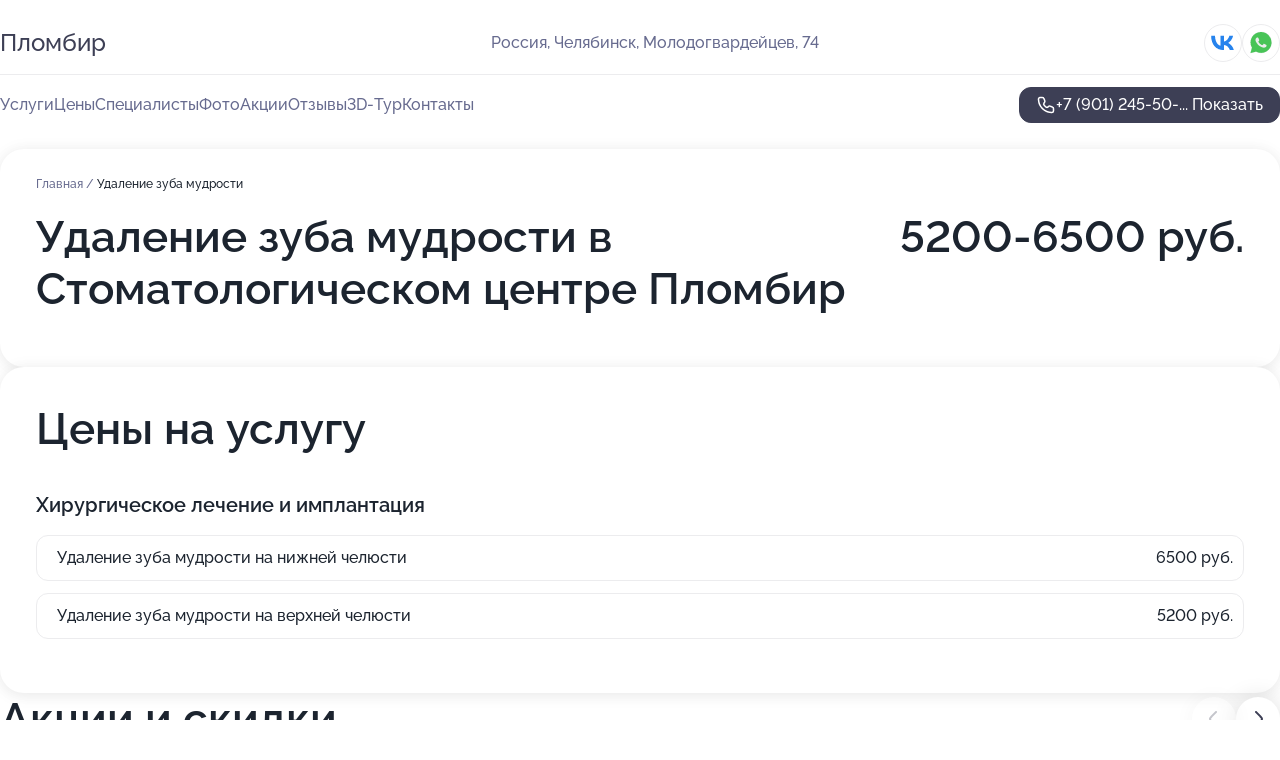

--- FILE ---
content_type: text/html; charset=utf-8
request_url: https://med-plombir.ru/service/udalenie_zuba_mudrosti/
body_size: 29665
content:
<!DOCTYPE html>
<html lang="ru">
<head>
	<meta http-equiv="Content-Type" content="text/html; charset=utf-8">
	<meta name="viewport" content="width=device-width,maximum-scale=1,initial-scale=1,user-scalable=0">
	<meta name="format-detection" content="telephone=no">
	<meta name="theme-color" content="#3D3F55">
	<meta name="description" content="Информация о&#160;Стоматологическом центре Пломбир на&#160;улице Молодогвардейцев">
	<link rel="icon" type="image/png" href="/favicon.png">

	<title>Стоматологический центр Пломбир на&#160;улице Молодогвардейцев</title>

	<link nonce="y8KQfx4eucU95xGuYEEttH0s" href="//med-plombir.ru/build/lego2/lego2.css?v=Evk5cQF3AgE" rel="stylesheet" >

		<script type="application/ld+json">{"@context":"http:\/\/schema.org","@type":"https:\/\/schema.org\/MedicalBusiness","name":"\u0421\u0442\u043e\u043c\u0430\u0442\u043e\u043b\u043e\u0433\u0438\u0447\u0435\u0441\u043a\u0438\u0439 \u0446\u0435\u043d\u0442\u0440 \u041f\u043b\u043e\u043c\u0431\u0438\u0440","address":{"@type":"PostalAddress","streetAddress":"\u041c\u043e\u043b\u043e\u0434\u043e\u0433\u0432\u0430\u0440\u0434\u0435\u0439\u0446\u0435\u0432, 74","addressLocality":"\u0427\u0435\u043b\u044f\u0431\u0438\u043d\u0441\u043a"},"url":"https:\/\/med-plombir.ru\/","contactPoint":{"@type":"ContactPoint","telephone":"+7\u00a0(901)\u00a0245-50-46","contactType":"customer service","areaServed":"RU","availableLanguage":"Russian"},"sameAs":["https:\/\/vk.com\/plombir_stom"],"image":"https:\/\/p0.zoon.ru\/preview\/FfgFNAT37ar2_NgUucKywA\/2400x1500x85\/1\/2\/e\/original_58e1b89b40c08890708c08dc_64c9eeea0f0b81.76482468.jpg","aggregateRating":{"@type":"AggregateRating","ratingValue":4.9,"worstRating":1,"bestRating":5,"reviewCount":438}}</script>
		<script nonce="y8KQfx4eucU95xGuYEEttH0s">
		window.js_base = '/js.php';
	</script>

	</head>
<body >
	 <header id="header" class="header" data-organization-id="58e1b89b40c08890708c08dc">
	<div class="wrapper">
		<div class="header-container" data-uitest="lego-header-block">
			<div class="header-menu-activator" data-target="header-menu-activator">
				<span class="header-menu-activator__icon"></span>
			</div>

			<div class="header-title">
				<a href="/">					Пломбир
				</a>			</div>
			<div class="header-address text-3 text-secondary">Россия, Челябинск, Молодогвардейцев, 74</div>

						<div class="header-socials flex gap-8 icon icon--36" data-target="header-socials">
									<!--noindex-->
					<a href="https://vk.com/plombir_stom" data-category="vk_group" rel="nofollow" target="_blank">
						<svg class="svg-icons-vk_group" ><use xlink:href="/build/lego2/icons.svg?v=wXqirPxbmAg#vk_group"></use></svg>
					</a>
					<!--/noindex-->
									<!--noindex-->
					<a href="https://wa.me/79823267603" data-category="whatsapp" rel="nofollow" target="_blank">
						<svg class="svg-icons-whatsapp" ><use xlink:href="/build/lego2/icons.svg?v=wXqirPxbmAg#whatsapp"></use></svg>
					</a>
					<!--/noindex-->
							</div>
					</div>

		<nav class="nav" data-target="header-nav" data-uitest="lego-navigation-block">
			<ul>
									<li data-target="header-services">
						<svg class="svg-icons-services" ><use xlink:href="/build/lego2/icons.svg?v=wXqirPxbmAg#services"></use></svg>
						<a data-target="header-nav-link" href="https://med-plombir.ru/services/" data-za="{&quot;ev_label&quot;:&quot;all_service&quot;}">Услуги</a>
					</li>
									<li data-target="header-prices">
						<svg class="svg-icons-prices" ><use xlink:href="/build/lego2/icons.svg?v=wXqirPxbmAg#prices"></use></svg>
						<a data-target="header-nav-link" href="https://med-plombir.ru/price/" data-za="{&quot;ev_label&quot;:&quot;price&quot;}">Цены</a>
					</li>
									<li data-target="header-specialists">
						<svg class="svg-icons-specialists" ><use xlink:href="/build/lego2/icons.svg?v=wXqirPxbmAg#specialists"></use></svg>
						<a data-target="header-nav-link" href="https://med-plombir.ru/#specialists" data-za="{&quot;ev_label&quot;:&quot;org_prof&quot;}">Специалисты</a>
					</li>
									<li data-target="header-photo">
						<svg class="svg-icons-photo" ><use xlink:href="/build/lego2/icons.svg?v=wXqirPxbmAg#photo"></use></svg>
						<a data-target="header-nav-link" href="https://med-plombir.ru/#photos" data-za="{&quot;ev_label&quot;:&quot;photos&quot;}">Фото</a>
					</li>
									<li data-target="header-offers">
						<svg class="svg-icons-offers" ><use xlink:href="/build/lego2/icons.svg?v=wXqirPxbmAg#offers"></use></svg>
						<a data-target="header-nav-link" href="https://med-plombir.ru/#offers" data-za="{&quot;ev_label&quot;:&quot;offer&quot;}">Акции</a>
					</li>
									<li data-target="header-reviews">
						<svg class="svg-icons-reviews" ><use xlink:href="/build/lego2/icons.svg?v=wXqirPxbmAg#reviews"></use></svg>
						<a data-target="header-nav-link" href="https://med-plombir.ru/#reviews" data-za="{&quot;ev_label&quot;:&quot;reviews&quot;}">Отзывы</a>
					</li>
									<li data-target="header-tour3d">
						<svg class="svg-icons-tour3d" ><use xlink:href="/build/lego2/icons.svg?v=wXqirPxbmAg#tour3d"></use></svg>
						<a data-target="header-nav-link" href="https://med-plombir.ru/#tour3d" data-za="{&quot;ev_label&quot;:&quot;tour3d&quot;}">3D-Тур</a>
					</li>
									<li data-target="header-contacts">
						<svg class="svg-icons-contacts" ><use xlink:href="/build/lego2/icons.svg?v=wXqirPxbmAg#contacts"></use></svg>
						<a data-target="header-nav-link" href="https://med-plombir.ru/#contacts" data-za="{&quot;ev_label&quot;:&quot;contacts&quot;}">Контакты</a>
					</li>
							</ul>

			<div class="header-controls">
				<div class="header-controls__wrapper">
					<a
	href="tel:+79012455046"
	class="phone-button button button--primary button--36 icon--20"
	data-phone="+7 (901) 245-50-46"
	data-za="{&quot;ev_sourceType&quot;:&quot;&quot;,&quot;ev_sourceId&quot;:&quot;58e1b89b40c08890708c08dc.eee2&quot;,&quot;object_type&quot;:&quot;organization&quot;,&quot;object_id&quot;:&quot;58e1b89b40c08890708c08dc.eee2&quot;,&quot;ev_label&quot;:&quot;premium&quot;,&quot;ev_category&quot;:&quot;phone_o_l&quot;}">
	<svg class="svg-icons-phone" ><use xlink:href="/build/lego2/icons.svg?v=wXqirPxbmAg#phone"></use></svg>
			<div data-target="show-phone-number">
			+7 (901) 245-50-...
			<span data-target="phone-button-show">Показать</span>
		</div>
	</a>


									</div>

							</div>

			<div class="header-nav-address">
									<div class="header-block flex gap-12 icon icon--36" data-target="header-socials">
													<!--noindex-->
							<a href="https://vk.com/plombir_stom" data-category="vk_group" rel="nofollow" target="_blank">
								<svg class="svg-icons-vk_group" ><use xlink:href="/build/lego2/icons.svg?v=wXqirPxbmAg#vk_group"></use></svg>
							</a>
							<!--/noindex-->
													<!--noindex-->
							<a href="https://wa.me/79823267603" data-category="whatsapp" rel="nofollow" target="_blank">
								<svg class="svg-icons-whatsapp" ><use xlink:href="/build/lego2/icons.svg?v=wXqirPxbmAg#whatsapp"></use></svg>
							</a>
							<!--/noindex-->
											</div>
				
				<div class="header-block text-3 text-center text-secondary">Россия, Челябинск, Молодогвардейцев, 74</div>
			</div>
		</nav>
	</div>
</header>
<div class="header-placeholder"></div>

<div class="contacts-panel" id="contacts-panel">
	

	<div class="contacts-panel-wrapper">
					<div class="contacts-panel-icon contacts-panel-expander" data-target="contacts-panel-expand">
				<div class="contacts-panel-icon__collapsed"><svg class="svg-icons-phone_filled" ><use xlink:href="/build/lego2/icons.svg?v=wXqirPxbmAg#phone_filled"></use></svg></div>
				<div class="contacts-panel-icon__expanded"><svg class="svg-icons-close" ><use xlink:href="/build/lego2/icons.svg?v=wXqirPxbmAg#close"></use></svg></div>
			</div>

			<div class="contacts-panel-group">
								<a href="tel:+79012455046" class="contacts-panel-icon" data-phone="+7 (901) 245-50-46" data-za="{&quot;ev_sourceType&quot;:&quot;nav_panel&quot;,&quot;ev_sourceId&quot;:&quot;58e1b89b40c08890708c08dc.eee2&quot;,&quot;object_type&quot;:&quot;organization&quot;,&quot;object_id&quot;:&quot;58e1b89b40c08890708c08dc.eee2&quot;,&quot;ev_label&quot;:&quot;premium&quot;,&quot;ev_category&quot;:&quot;phone_o_l&quot;}">
					<svg class="svg-icons-phone_filled" ><use xlink:href="/build/lego2/icons.svg?v=wXqirPxbmAg#phone_filled"></use></svg>
				</a>
													<a href="https://wa.me/79823267603" class="contacts-panel-icon"><svg class="svg-icons-whatsapp_filled" ><use xlink:href="/build/lego2/icons.svg?v=wXqirPxbmAg#whatsapp_filled"></use></svg></a>
							</div>
			</div>
</div>

<script nonce="y8KQfx4eucU95xGuYEEttH0s" type="module">
	import { initContactsPanel } from '//med-plombir.ru/build/lego2/lego2.js?v=aBQmwV5uQB0';

	initContactsPanel(document.getElementById('contacts-panel'));
</script>


<script nonce="y8KQfx4eucU95xGuYEEttH0s" type="module">
	import { initHeader } from '//med-plombir.ru/build/lego2/lego2.js?v=aBQmwV5uQB0';

	initHeader(document.getElementById('header'));
</script>
 	<main class="main-container">
		<div class="wrapper section-wrapper">
			<div class="service-description__wrapper">
	<section class="service-description section-block">
		<div class="page-breadcrumbs">
			<div class="breadcrumbs">
			<span>
							<a href="https://med-plombir.ru/">
					Главная
				</a>
						/		</span>
			<span class="active">
							Удаление зуба мудрости
								</span>
	</div>

		</div>
					<script nonce="y8KQfx4eucU95xGuYEEttH0s" type="application/ld+json">{"@context":"http:\/\/schema.org","@type":"BreadcrumbList","itemListElement":[{"@type":"ListItem","position":1,"item":{"name":"\u0413\u043b\u0430\u0432\u043d\u0430\u044f","@id":"https:\/\/med-plombir.ru\/"}}]}</script>
		
		<div class="service-description-title">
			<h1 class="page-title">Удаление зуба мудрости в Стоматологическом центре Пломбир</h1>
			<div class="service-description-title__price">
									<span class="service-description__price-label text-secondary">Цена:</span>
											5200-6500
										руб.
							</div>
		</div>

		<div class="service-description__text collapse collapse--text-3">
			<div class="collapse__overflow">
				<div class="collapse__text"></div>
			</div>
		</div>
	</section>

		<section class="service-prices section-block">
		<h2 class="text-h2">Цены на услугу</h2>

		<ul class="service-prices-list">
							<li>
					<div class="service-prices-list__title">
						Хирургическое лечение и имплантация
					</div>
					<div>
						<ul class="service-list-dish__items">
															<li class="service-list-dish service-list-dish--price">
									Удаление зуба мудрости на нижней челюсти
									<div class="service-list-dish__price">
																					6500 руб.
																			</div>
								</li>
															<li class="service-list-dish service-list-dish--price">
									Удаление зуба мудрости на верхней челюсти
									<div class="service-list-dish__price">
																					5200 руб.
																			</div>
								</li>
													</ul>
					</div>
				</li>
					</ul>
	</section>
	</div>
<section class="offers" id="offers" data-uitest="lego-offers-block">
	<div class="section-block__title flex flex--sb">
		<h2 class="text-h2">
			Акции и скидки
		</h2>

		<div class="slider__navigation" data-target="slider-navigation">
			<button class="slider__control prev" data-target="slider-prev">
				<svg class="svg-icons-arrow" ><use xlink:href="/build/lego2/icons.svg?v=wXqirPxbmAg#arrow"></use></svg>
			</button>
			<button class="slider__control next" data-target="slider-next">
				<svg class="svg-icons-arrow" ><use xlink:href="/build/lego2/icons.svg?v=wXqirPxbmAg#arrow"></use></svg>
			</button>
		</div>
	</div>

	<div class="offers__list" data-target="slider-container">
		<div class="offers__slider swiper-wrapper">
							<div data-offer-id="68b5482943cd0acae709108a" data-sid="68b5482943cd0acae709108a.6ba1" class="offers-item swiper-slide text-white">
					<img
						class="offers-item__image"
						src="https://p2.zoon.ru/d/8/68b547c9313809455b08aeee_68b548276dde56.73494684.jpg"
						loading="lazy"
						alt="">
					<div class="offers-item__container">
						<div class="text-5">Топ-3 Вопроса в кабинете стоматолога</div>
						<div class="offers-item__bottom">
							<div>
								<div>
									Срок действия
								</div>
								<div>Постоянная акция</div>
							</div>
							<button class="button offers-item__button button--36">Подробнее</button>
						</div>
					</div>
				</div>
							<div data-offer-id="66ff9dc78b2b22c7dc0cec43" data-sid="66ff9dc78b2b22c7dc0cec43.8156" class="offers-item swiper-slide text-white">
					<img
						class="offers-item__image"
						src="https://p1.zoon.ru/2/1/66ff9dc78b2b22c7dc0cec43_6878bff0e3c1f5.79081769.jpg"
						loading="lazy"
						alt="">
					<div class="offers-item__container">
						<div class="text-5">Осмотр и первичная консультация - бесплатно</div>
						<div class="offers-item__bottom">
							<div>
								<div>
									Срок действия
								</div>
								<div>Остался 1 день, до 22 января</div>
							</div>
							<button class="button offers-item__button button--36">Подробнее</button>
						</div>
					</div>
				</div>
							<div data-offer-id="6878c0a6099d11764b01427c" data-sid="6878c0a6099d11764b01427c.af75" class="offers-item swiper-slide text-white">
					<img
						class="offers-item__image"
						src="https://p1.zoon.ru/b/c/6878b81b0ef9666f420821cf_6878c088b7d139.84872841.jpg"
						loading="lazy"
						alt="">
					<div class="offers-item__container">
						<div class="text-5">Зачем делать чистку 2 раза в год?</div>
						<div class="offers-item__bottom">
							<div>
								<div>
									Срок действия
								</div>
								<div>Постоянная акция</div>
							</div>
							<button class="button offers-item__button button--36">Подробнее</button>
						</div>
					</div>
				</div>
							<div data-offer-id="6878c042b114f0ba4e011531" data-sid="6878c042b114f0ba4e011531.be0f" class="offers-item swiper-slide text-white">
					<img
						class="offers-item__image"
						src="https://p0.zoon.ru/4/0/6878b81b0ef9666f420821cf_6878c03450a1e3.66080041.jpg"
						loading="lazy"
						alt="">
					<div class="offers-item__container">
						<div class="text-5">Почему нельзя терпеть зубную боль?</div>
						<div class="offers-item__bottom">
							<div>
								<div>
									Срок действия
								</div>
								<div>Постоянная акция</div>
							</div>
							<button class="button offers-item__button button--36">Подробнее</button>
						</div>
					</div>
				</div>
							<div data-offer-id="669e51c6fa811d78580fbdc5" data-sid="669e51c6fa811d78580fbdc5.74c5" class="offers-item swiper-slide text-white">
					<img
						class="offers-item__image"
						src="https://p1.zoon.ru/a/3/669e51c6fa811d78580fbdc5_669e52fa510fb5.09820775.jpg"
						loading="lazy"
						alt="">
					<div class="offers-item__container">
						<div class="text-5">Лечение зубов в цифровой стоматологии</div>
						<div class="offers-item__bottom">
							<div>
								<div>
									Срок действия
								</div>
								<div>Остался 1 день, до 22 января</div>
							</div>
							<button class="button offers-item__button button--36">Подробнее</button>
						</div>
					</div>
				</div>
							<div data-offer-id="6878bfa9649d53837d0f86d5" data-sid="6878bfa9649d53837d0f86d5.f0fe" class="offers-item swiper-slide text-white">
					<img
						class="offers-item__image"
						src="https://p0.zoon.ru/c/7/6878b81b0ef9666f420821cf_6878bfa670b271.48053462.jpg"
						loading="lazy"
						alt="">
					<div class="offers-item__container">
						<div class="text-5">Высоко-квалифицированные врачи</div>
						<div class="offers-item__bottom">
							<div>
								<div>
									Срок действия
								</div>
								<div>Постоянная акция</div>
							</div>
							<button class="button offers-item__button button--36">Подробнее</button>
						</div>
					</div>
				</div>
							<div data-offer-id="669e52d3351240318e097749" data-sid="669e52d3351240318e097749.3f06" class="offers-item swiper-slide text-white">
					<img
						class="offers-item__image"
						src="https://p0.zoon.ru/e/4/669e52d3351240318e097749_669e52f1d60f77.70279692.jpg"
						loading="lazy"
						alt="">
					<div class="offers-item__container">
						<div class="text-5">Имплантация с использованием цифрового шаблона</div>
						<div class="offers-item__bottom">
							<div>
								<div>
									Срок действия
								</div>
								<div>Постоянная акция</div>
							</div>
							<button class="button offers-item__button button--36">Подробнее</button>
						</div>
					</div>
				</div>
											</div>

		<div class="slider__pagination" data-target="slider-pagination"></div>
	</div>
</section>
<script nonce="y8KQfx4eucU95xGuYEEttH0s" type="module">
	import { initOffers } from '//med-plombir.ru/build/lego2/lego2.js?v=aBQmwV5uQB0';

	const node = document.getElementById('offers');

	initOffers(node, { organizationId: '58e1b89b40c08890708c08dc' });
</script>
<section class="photo-section" id="photos" data-uitest="lego-gallery-block">
	<div class="section-block__title flex flex--sb">
		<h2 class="text-h2">Фотогалерея</h2>

					<div class="slider__navigation" data-target="slider-navigation">
				<button class="slider__control prev" data-target="slider-prev">
					<svg class="svg-icons-arrow" ><use xlink:href="/build/lego2/icons.svg?v=wXqirPxbmAg#arrow"></use></svg>
				</button>
				<button class="slider__control next" data-target="slider-next">
					<svg class="svg-icons-arrow" ><use xlink:href="/build/lego2/icons.svg?v=wXqirPxbmAg#arrow"></use></svg>
				</button>
			</div>
			</div>

	<div class="section-block__slider" data-target="slider-container" data-total="80" data-owner-type="organization" data-owner-id="58e1b89b40c08890708c08dc">
		<div class="photo-section__slider swiper-wrapper">
						<div class="photo-section__slide swiper-slide" data-id="64c9eeeaaf7ed1b34c091d0a" data-target="photo-slide-item" data-index="0">
				<img src="https://p0.zoon.ru/preview/xxIXn9DLBC6oeGDSJx8JNw/800x800x85/1/2/e/original_58e1b89b40c08890708c08dc_64c9eeea0f0b81.76482468.jpg" loading="lazy" alt="">
			</div>
						<div class="photo-section__slide swiper-slide" data-id="64c9eeea50bcdb26340f87cb" data-target="photo-slide-item" data-index="1">
				<img src="https://p2.zoon.ru/preview/RFCOmyKlIdtsTzPo8eKuvA/800x800x85/1/f/9/original_58e1b89b40c08890708c08dc_64c9eeea304f89.26640680.jpg" loading="lazy" alt="">
			</div>
						<div class="photo-section__slide swiper-slide" data-id="64c9eeeb8d5a15b0a2092798" data-target="photo-slide-item" data-index="2">
				<img src="https://p2.zoon.ru/preview/DEoIzG1YI42a7T9ad2aukQ/800x800x85/1/2/7/original_58e1b89b40c08890708c08dc_64c9eeeb1e5fa8.72631415.jpg" loading="lazy" alt="">
			</div>
						<div class="photo-section__slide swiper-slide" data-id="64c9eeeb614b986ff00ead73" data-target="photo-slide-item" data-index="3">
				<img src="https://p0.zoon.ru/preview/YXaBfaT6UjV1urQ2ycDRng/800x800x85/1/4/7/original_58e1b89b40c08890708c08dc_64c9eeeb7b28e8.25776981.jpg" loading="lazy" alt="">
			</div>
						<div class="photo-section__slide swiper-slide" data-id="64c9eeec2e339dc8d90912d8" data-target="photo-slide-item" data-index="4">
				<img src="https://p1.zoon.ru/preview/MOe9TIpJxBLzt2iCZuLj_g/1280x512x85/1/3/e/original_58e1b89b40c08890708c08dc_64c9eeebe0f333.59503290.jpg" loading="lazy" alt="">
			</div>
						<div class="photo-section__slide swiper-slide" data-id="64c9eeec0f6dfb77de05cff6" data-target="photo-slide-item" data-index="5">
				<img src="https://p1.zoon.ru/preview/EqdhTS7b2kyPXC6FofTOgw/800x800x85/1/d/8/original_58e1b89b40c08890708c08dc_64c9eeec3ff3b7.52671932.jpg" loading="lazy" alt="">
			</div>
						<div class="photo-section__slide swiper-slide" data-id="64c9eeec53a903b39d0c4538" data-target="photo-slide-item" data-index="6">
				<img src="https://p1.zoon.ru/preview/IcL8EHAh_yl26esPsDXbRA/800x800x85/1/0/e/original_58e1b89b40c08890708c08dc_64c9eeecbb8643.67115760.jpg" loading="lazy" alt="">
			</div>
						<div class="photo-section__slide swiper-slide" data-id="64c9eeed1fedeaa92205b105" data-target="photo-slide-item" data-index="7">
				<img src="https://p0.zoon.ru/preview/2pU1CNY0OA0i-q1DtBm5ew/800x800x85/1/6/d/original_58e1b89b40c08890708c08dc_64c9eeed14d932.85037644.jpg" loading="lazy" alt="">
			</div>
						<div class="photo-section__slide swiper-slide" data-id="615ef4258994ad00f117b80d" data-target="photo-slide-item" data-index="8">
				<img src="https://p0.zoon.ru/preview/NpH1Dde81cHXqAVD6lOgTA/1280x738x85/3/b/d/original_58e1b89b40c08890708c08dd_615ef42553a17.jpg" loading="lazy" alt="">
			</div>
						<div class="photo-section__slide swiper-slide" data-id="615ef42c5a003037e92b18c9" data-target="photo-slide-item" data-index="9">
				<img src="https://p1.zoon.ru/preview/SR0WIYeazCeOiOvXVpoI-g/1200x800x85/1/5/9/original_58e1b89b40c08890708c08dd_615ef42ba4aa8.jpg" loading="lazy" alt="">
			</div>
						<div class="photo-section__slide swiper-slide" data-id="615ef4367abef8062d5ca8cd" data-target="photo-slide-item" data-index="10">
				<img src="https://p0.zoon.ru/preview/Az1iHoQB5VR2dBC2nEcUbw/1200x800x85/1/b/c/original_58e1b89b40c08890708c08dd_615ef43667df3.jpg" loading="lazy" alt="">
			</div>
						<div class="photo-section__slide swiper-slide" data-id="615ef42f204eb525c30802b5" data-target="photo-slide-item" data-index="11">
				<img src="https://p0.zoon.ru/preview/z8EZ8XqL4_y6mIf6uuMASw/1200x800x85/1/5/8/original_58e1b89b40c08890708c08dd_615ef42f48ce6.jpg" loading="lazy" alt="">
			</div>
						<div class="photo-section__slide swiper-slide" data-id="615ef42fce33b87d2a792e43" data-target="photo-slide-item" data-index="12">
				<img src="https://p1.zoon.ru/preview/R02RsZoRi_O_x9uVLA_SQQ/1200x800x85/1/c/9/original_58e1b89b40c08890708c08dd_615ef42eed4ac.jpg" loading="lazy" alt="">
			</div>
						<div class="photo-section__slide swiper-slide" data-id="615ef4324a4fac1f3010539c" data-target="photo-slide-item" data-index="13">
				<img src="https://p0.zoon.ru/preview/AUgAA-5z6naZPr9u46NWsg/1200x800x85/1/3/2/original_58e1b89b40c08890708c08dd_615ef4322aa12.jpg" loading="lazy" alt="">
			</div>
						<div class="photo-section__slide swiper-slide" data-id="615ef43ab59c1a34ea74a006" data-target="photo-slide-item" data-index="14">
				<img src="https://p2.zoon.ru/preview/JOfog1INRRPQKVratp4TKg/1200x800x85/1/d/a/original_58e1b89b40c08890708c08dd_615ef439e6135.jpg" loading="lazy" alt="">
			</div>
						<div class="photo-section__slide swiper-slide" data-id="615ef4368b31de79654142a4" data-target="photo-slide-item" data-index="15">
				<img src="https://p2.zoon.ru/preview/NlKHQdBaU38TDP7r0hvPYA/1200x800x85/1/1/3/original_58e1b89b40c08890708c08dd_615ef43631926.jpg" loading="lazy" alt="">
			</div>
						<div class="photo-section__slide swiper-slide" data-id="615ef4368f0957423a50b535" data-target="photo-slide-item" data-index="16">
				<img src="https://p2.zoon.ru/preview/xrlz--grGVFN0Bar6vxAHg/1200x800x85/1/c/8/original_58e1b89b40c08890708c08dd_615ef43635e74.jpg" loading="lazy" alt="">
			</div>
						<div class="photo-section__slide swiper-slide" data-id="615ef43260e7a9639e336ee0" data-target="photo-slide-item" data-index="17">
				<img src="https://p1.zoon.ru/preview/iAwxD9QEWb1LPjiHNBuq_Q/1200x800x85/1/1/d/original_58e1b89b40c08890708c08dd_615ef43279ca6.jpg" loading="lazy" alt="">
			</div>
						<div class="photo-section__slide swiper-slide" data-id="615ef432b7120864d01eef11" data-target="photo-slide-item" data-index="18">
				<img src="https://p1.zoon.ru/preview/KizRJW4ee164QZG9x131Rg/1200x800x85/1/7/2/original_58e1b89b40c08890708c08dd_615ef43205097.jpg" loading="lazy" alt="">
			</div>
						<div class="photo-section__slide swiper-slide" data-id="615ef42c8170a41a5460372f" data-target="photo-slide-item" data-index="19">
				<img src="https://p0.zoon.ru/preview/oQayie45CFvgQzxtlhqXYw/1200x800x85/1/5/9/original_58e1b89b40c08890708c08dd_615ef42bac0e1.jpg" loading="lazy" alt="">
			</div>
						<div class="photo-section__slide swiper-slide" data-id="615ef42fb59c1a34ea74a003" data-target="photo-slide-item" data-index="20">
				<img src="https://p1.zoon.ru/preview/kmsuvk3ayvW5U4HJirgK0Q/1200x800x85/1/c/9/original_58e1b89b40c08890708c08dd_615ef42ecf5cf.jpg" loading="lazy" alt="">
			</div>
						<div class="photo-section__slide swiper-slide" data-id="615ef42bc7fa0b61ac060769" data-target="photo-slide-item" data-index="21">
				<img src="https://p1.zoon.ru/preview/GFWyLiIvWMQR-RE_iQ2StA/1200x800x85/1/c/6/original_58e1b89b40c08890708c08dd_615ef42b93f0a.jpg" loading="lazy" alt="">
			</div>
						<div class="photo-section__slide swiper-slide" data-id="615ef4295a003037e92b18c7" data-target="photo-slide-item" data-index="22">
				<img src="https://p1.zoon.ru/preview/oVzg7cPaeZ9OSJyC54LTJw/1200x800x85/1/6/2/original_58e1b89b40c08890708c08dd_615ef428a982f.jpg" loading="lazy" alt="">
			</div>
						<div class="photo-section__slide swiper-slide" data-id="615ef428c7fa0b61ac060767" data-target="photo-slide-item" data-index="23">
				<img src="https://p2.zoon.ru/preview/nqAH0p62RojrIl0iT4J0pw/1200x800x85/1/0/5/original_58e1b89b40c08890708c08dd_615ef428904ce.jpg" loading="lazy" alt="">
			</div>
						<div class="photo-section__slide swiper-slide" data-id="615ef428a33d2e6ea101552d" data-target="photo-slide-item" data-index="24">
				<img src="https://p2.zoon.ru/preview/5qClxo4i-kwVMr8gPschrw/1200x800x85/1/9/8/original_58e1b89b40c08890708c08dd_615ef428468df.jpg" loading="lazy" alt="">
			</div>
						<div class="photo-section__slide swiper-slide" data-id="615ef425a33d2e6ea101552b" data-target="photo-slide-item" data-index="25">
				<img src="https://p1.zoon.ru/preview/SJKc0HopplYoEJvrIbaeLA/1200x800x85/1/3/c/original_58e1b89b40c08890708c08dd_615ef4254af6b.jpg" loading="lazy" alt="">
			</div>
						<div class="photo-section__slide swiper-slide" data-id="615ef425af629b774c2ba759" data-target="photo-slide-item" data-index="26">
				<img src="https://p0.zoon.ru/preview/UdfvsKPGXxoYqB_ab15KRw/1200x800x85/1/a/e/original_58e1b89b40c08890708c08dd_615ef4255595b.jpg" loading="lazy" alt="">
			</div>
						<div class="photo-section__slide swiper-slide" data-id="615ef43a60e7a9639e336ee2" data-target="photo-slide-item" data-index="27">
				<img src="https://p2.zoon.ru/preview/mDbijiwxvb1mOex9tD0yKg/1200x800x85/1/1/c/original_58e1b89b40c08890708c08dd_615ef439a79d0.jpg" loading="lazy" alt="">
			</div>
						<div class="photo-section__slide swiper-slide" data-id="615ef43c8170a41a54603733" data-target="photo-slide-item" data-index="28">
				<img src="https://p2.zoon.ru/preview/aibCAqT1zIQInnA7WfhBsQ/1200x800x85/1/1/d/original_58e1b89b40c08890708c08dd_615ef43c98856.jpg" loading="lazy" alt="">
			</div>
						<div class="photo-section__slide swiper-slide" data-id="615ef43db7120864d01eef19" data-target="photo-slide-item" data-index="29">
				<img src="https://p1.zoon.ru/preview/xMT6l8cNXWPQouJcJQRBnw/1200x800x85/1/e/f/original_58e1b89b40c08890708c08dd_615ef43d2455d.jpg" loading="lazy" alt="">
			</div>
						<div class="photo-section__slide swiper-slide" data-id="615ef43afafe70288c692346" data-target="photo-slide-item" data-index="30">
				<img src="https://p0.zoon.ru/preview/v1YC984xvVKumX56I9XAlg/1200x800x85/1/9/b/original_58e1b89b40c08890708c08dd_615ef43a32632.jpg" loading="lazy" alt="">
			</div>
						<div class="photo-section__slide swiper-slide" data-id="615ef4425a003037e92b18cd" data-target="photo-slide-item" data-index="31">
				<img src="https://p1.zoon.ru/preview/EY-Ndts167Xt03du_3HSCw/1200x800x85/1/e/2/original_58e1b89b40c08890708c08dd_615ef441a04c6.jpg" loading="lazy" alt="">
			</div>
						<div class="photo-section__slide swiper-slide" data-id="615ef43e5a003037e92b18cb" data-target="photo-slide-item" data-index="32">
				<img src="https://p2.zoon.ru/preview/2ajAq6iReIq_XOQzifQBLg/1200x800x85/1/9/e/original_58e1b89b40c08890708c08dd_615ef43defda9.jpg" loading="lazy" alt="">
			</div>
						<div class="photo-section__slide swiper-slide" data-id="615ef441598ce7728921afd7" data-target="photo-slide-item" data-index="33">
				<img src="https://p2.zoon.ru/preview/GshwZYrVVDZskHOAsmJgzQ/1200x800x85/1/f/e/original_58e1b89b40c08890708c08dd_615ef44105956.jpg" loading="lazy" alt="">
			</div>
						<div class="photo-section__slide swiper-slide" data-id="5be52fedb28f95335e172310" data-target="photo-slide-item" data-index="34">
				<img src="https://p1.zoon.ru/preview/LpyA-pk0MdA6-kcCdYJV3w/1200x800x85/1/c/0/original_58e1b89b40c08890708c08dd_5be52fed5f160.jpg" loading="lazy" alt="">
			</div>
						<div class="photo-section__slide swiper-slide" data-id="5be52fe8b28f95337018b184" data-target="photo-slide-item" data-index="35">
				<img src="https://p0.zoon.ru/preview/G9sjzlyZnmxCs3pW3AIeyw/1200x800x85/1/b/0/original_58e1b89b40c08890708c08dd_5be52fe7e3e3f.jpg" loading="lazy" alt="">
			</div>
						<div class="photo-section__slide swiper-slide" data-id="5be52feab28f9535e65070ee" data-target="photo-slide-item" data-index="36">
				<img src="https://p2.zoon.ru/preview/M8NfMcCusGvDsTZTLUs6aQ/1200x800x85/1/6/7/original_58e1b89b40c08890708c08dd_5be52fe9eb03b.jpg" loading="lazy" alt="">
			</div>
						<div class="photo-section__slide swiper-slide" data-id="5be52ff6b28f95337018b186" data-target="photo-slide-item" data-index="37">
				<img src="https://p2.zoon.ru/preview/ECn8Ky8RSji3kFBrWRwaAQ/1200x800x85/1/8/e/original_58e1b89b40c08890708c08dd_5be52ff5c3d3e.jpg" loading="lazy" alt="">
			</div>
						<div class="photo-section__slide swiper-slide" data-id="5be52feeb28f95336f64491e" data-target="photo-slide-item" data-index="38">
				<img src="https://p2.zoon.ru/preview/67RKTpNsD2EV5OoyCCvC_w/1200x800x85/1/f/4/original_58e1b89b40c08890708c08dd_5be52fee95a55.jpg" loading="lazy" alt="">
			</div>
						<div class="photo-section__slide swiper-slide" data-id="5be52fe2b28f9535e65070ea" data-target="photo-slide-item" data-index="39">
				<img src="https://p2.zoon.ru/preview/s2V0galBu3A2GDCnPBiUNw/1200x800x85/1/4/d/original_58e1b89b40c08890708c08dd_5be52fe24285e.jpg" loading="lazy" alt="">
			</div>
						<div class="photo-section__slide swiper-slide" data-id="5be52fe6b28f9535e65070ec" data-target="photo-slide-item" data-index="40">
				<img src="https://p2.zoon.ru/preview/Bf7YE5RE6YHG8wV2Htw9_Q/1200x800x85/1/3/7/original_58e1b89b40c08890708c08dd_5be52fe621f17.jpg" loading="lazy" alt="">
			</div>
						<div class="photo-section__slide swiper-slide" data-id="5be52fe4b28f95315b15a84f" data-target="photo-slide-item" data-index="41">
				<img src="https://p1.zoon.ru/preview/fdo4dPbTeVwisF--DeJQJA/1200x800x85/1/f/d/original_58e1b89b40c08890708c08dd_5be52fe407f51.jpg" loading="lazy" alt="">
			</div>
						<div class="photo-section__slide swiper-slide" data-id="5be52febb28f95300c6e8691" data-target="photo-slide-item" data-index="42">
				<img src="https://p2.zoon.ru/preview/aGGMEGV9w1acrgYn_6wWdQ/1200x800x85/1/6/f/original_58e1b89b40c08890708c08dd_5be52feb78152.jpg" loading="lazy" alt="">
			</div>
						<div class="photo-section__slide swiper-slide" data-id="5be52fe3b28f952e900dde92" data-target="photo-slide-item" data-index="43">
				<img src="https://p2.zoon.ru/preview/ZBMRP3VYncKCR_L7_2QW9Q/1200x800x85/1/6/9/original_58e1b89b40c08890708c08dd_5be52fe37567c.jpg" loading="lazy" alt="">
			</div>
						<div class="photo-section__slide swiper-slide" data-id="5be52fe0b28f95315b15a84d" data-target="photo-slide-item" data-index="44">
				<img src="https://p1.zoon.ru/preview/OAL19WGJ241hSEv9FbVdbA/1200x800x85/1/f/c/original_58e1b89b40c08890708c08dd_5be52fe011949.jpg" loading="lazy" alt="">
			</div>
						<div class="photo-section__slide swiper-slide" data-id="5be52fdeb28f95336b7dcbd8" data-target="photo-slide-item" data-index="45">
				<img src="https://p1.zoon.ru/preview/30G4OH-Mm0pJAoC7U2GmJA/1200x800x85/1/d/e/original_58e1b89b40c08890708c08dd_5be52fdde1205.jpg" loading="lazy" alt="">
			</div>
						<div class="photo-section__slide swiper-slide" data-id="5be52fd8b28f95335e17230d" data-target="photo-slide-item" data-index="46">
				<img src="https://p0.zoon.ru/preview/wSiXu_KMLhGaeJy82RMc0g/1200x800x85/1/1/0/original_58e1b89b40c08890708c08dd_5be52fd7df38a.jpg" loading="lazy" alt="">
			</div>
						<div class="photo-section__slide swiper-slide" data-id="5be52fdbb28f9533714adc51" data-target="photo-slide-item" data-index="47">
				<img src="https://p0.zoon.ru/preview/8wlYFf4RP7Ak735hMzFwkQ/1200x800x85/1/7/b/original_58e1b89b40c08890708c08dd_5be52fdb59898.jpg" loading="lazy" alt="">
			</div>
						<div class="photo-section__slide swiper-slide" data-id="5be52fd6b28f952e8f7e66e5" data-target="photo-slide-item" data-index="48">
				<img src="https://p1.zoon.ru/preview/MaVP8O4wihRQ6UqrAptsjQ/1200x800x85/1/d/b/original_58e1b89b40c08890708c08dd_5be52fd679cd5.jpg" loading="lazy" alt="">
			</div>
						<div class="photo-section__slide swiper-slide" data-id="5be52fdab28f9533726dca98" data-target="photo-slide-item" data-index="49">
				<img src="https://p0.zoon.ru/preview/sd4b34tHPZ2fl6P6U2P0Sg/1200x800x85/1/9/0/original_58e1b89b40c08890708c08dd_5be52fda200e7.jpg" loading="lazy" alt="">
			</div>
						<div class="photo-section__slide swiper-slide" data-id="5be52fedb28f95336b7dcbdf" data-target="photo-slide-item" data-index="50">
				<img src="https://p1.zoon.ru/preview/vQqobtotxR67LKWwWwLwcA/1200x800x85/1/0/3/original_58e1b89b40c08890708c08dd_5be52fed20b68.jpg" loading="lazy" alt="">
			</div>
						<div class="photo-section__slide swiper-slide" data-id="5be52fd9b28f9530034eaa44" data-target="photo-slide-item" data-index="51">
				<img src="https://p2.zoon.ru/preview/NtQki2j6GRhFfzRUoTZxyA/1200x800x85/1/2/0/original_58e1b89b40c08890708c08dd_5be52fd8ed1f7.jpg" loading="lazy" alt="">
			</div>
						<div class="photo-section__slide swiper-slide" data-id="5be52fd3b28f9535e65070e8" data-target="photo-slide-item" data-index="52">
				<img src="https://p1.zoon.ru/preview/Gqa4JjqfM6gjqbyv39KgNw/1200x800x85/1/6/f/original_58e1b89b40c08890708c08dd_5be52fd32e11c.jpg" loading="lazy" alt="">
			</div>
						<div class="photo-section__slide swiper-slide" data-id="5a7a7275295ef1130041a9f6" data-target="photo-slide-item" data-index="53">
				<img src="https://p0.zoon.ru/preview/9XX2GvSNOn3ikhCNLv6Lpw/1200x800x85/1/c/c/original_58e1b89b40c08890708c08dd_5a7a72752867b.jpg" loading="lazy" alt="">
			</div>
						<div class="photo-section__slide swiper-slide" data-id="5be52fd3b28f952fef4367d4" data-target="photo-slide-item" data-index="54">
				<img src="https://p0.zoon.ru/preview/4-s5VYcqd3YuPGxt_hRPBw/1200x800x85/1/5/6/original_58e1b89b40c08890708c08dd_5be52fd2b686a.jpg" loading="lazy" alt="">
			</div>
						<div class="photo-section__slide swiper-slide" data-id="5a7a7383295ef115fe307ad4" data-target="photo-slide-item" data-index="55">
				<img src="https://p2.zoon.ru/preview/uHfbgX1GeeUNzdt5x-VohA/1200x800x85/1/4/f/original_58e1b89b40c08890708c08dd_5a7a73833eeb8.jpg" loading="lazy" alt="">
			</div>
						<div class="photo-section__slide swiper-slide" data-id="5be52ff8b28f95309f65526c" data-target="photo-slide-item" data-index="56">
				<img src="https://p0.zoon.ru/preview/5X5y6OwH8dVv-S_qapEtqQ/1200x800x85/1/c/b/original_58e1b89b40c08890708c08dd_5be52ff7e1400.jpg" loading="lazy" alt="">
			</div>
						<div class="photo-section__slide swiper-slide" data-id="5be52ff5b28f95300c6e8693" data-target="photo-slide-item" data-index="57">
				<img src="https://p0.zoon.ru/preview/VgLm2Zidw9SdssBEuyDwKQ/1200x800x85/1/b/8/original_58e1b89b40c08890708c08dd_5be52ff516eda.jpg" loading="lazy" alt="">
			</div>
						<div class="photo-section__slide swiper-slide" data-id="5a7a6fd5295ef10e5911f761" data-target="photo-slide-item" data-index="58">
				<img src="https://p1.zoon.ru/preview/JSM6fXlmzPZAoT5GiodqzQ/1200x800x85/1/3/c/original_58e1b89b40c08890708c08dd_5a7a6fd575bb1.jpg" loading="lazy" alt="">
			</div>
						<div class="photo-section__slide swiper-slide" data-id="5be52ff3b28f95336f644920" data-target="photo-slide-item" data-index="59">
				<img src="https://p1.zoon.ru/preview/-9n0BY8SXf-ZXf5KY-xWMw/1200x800x85/1/5/b/original_58e1b89b40c08890708c08dd_5be52ff2c4aea.jpg" loading="lazy" alt="">
			</div>
						<div class="photo-section__slide swiper-slide" data-id="5a7a738c295ef115fe307ad8" data-target="photo-slide-item" data-index="60">
				<img src="https://p0.zoon.ru/preview/k4UGb1arC4HFp3vZ0eLRaQ/1200x800x85/1/0/4/original_58e1b89b40c08890708c08dd_5a7a738c2c09a.jpg" loading="lazy" alt="">
			</div>
						<div class="photo-section__slide swiper-slide" data-id="64b617970e8e7fde4e0d6b75" data-target="photo-slide-item" data-index="61">
				<img src="https://p1.zoon.ru/preview/IMyl8vnk4y2eDTqp5UQRTg/783x800x85/1/4/1/original_58e1b89b40c08890708c08dd_64b61797902b49.04247639.jpg" loading="lazy" alt="">
			</div>
						<div class="photo-section__slide swiper-slide" data-id="64b617a2fd2cb673e80dd7a8" data-target="photo-slide-item" data-index="62">
				<img src="https://p2.zoon.ru/preview/W-Llw_AGUGeFGRdoS3oJ1A/1200x800x85/1/5/e/original_58e1b89b40c08890708c08dd_64b617a273b3e9.13595903.jpg" loading="lazy" alt="">
			</div>
						<div class="photo-section__slide swiper-slide" data-id="64b617a353eb9441e0010f6f" data-target="photo-slide-item" data-index="63">
				<img src="https://p2.zoon.ru/preview/4HV-rs-3VMPhFE9TgdACug/1200x800x85/1/f/8/original_58e1b89b40c08890708c08dd_64b617a2a98a00.53905507.jpg" loading="lazy" alt="">
			</div>
						<div class="photo-section__slide swiper-slide" data-id="64b617ad8be22efb160e4f32" data-target="photo-slide-item" data-index="64">
				<img src="https://p0.zoon.ru/preview/Q_0fkeBlB6W5OSnKAIHlSg/1200x800x85/1/b/f/original_58e1b89b40c08890708c08dd_64b617ad44aab2.00552332.jpg" loading="lazy" alt="">
			</div>
						<div class="photo-section__slide swiper-slide" data-id="64b617b772717442810d232d" data-target="photo-slide-item" data-index="65">
				<img src="https://p1.zoon.ru/preview/u35mVMK-JPwFLODVkkEt8Q/1200x800x85/1/1/9/original_58e1b89b40c08890708c08dd_64b617b6a29f98.25439051.jpg" loading="lazy" alt="">
			</div>
						<div class="photo-section__slide swiper-slide" data-id="64b617b89876a3049f0cdb33" data-target="photo-slide-item" data-index="66">
				<img src="https://p2.zoon.ru/preview/_gCcQ8wLzr0PmuCaVqoIvg/1200x800x85/1/4/7/original_58e1b89b40c08890708c08dd_64b617b8319974.71658265.jpg" loading="lazy" alt="">
			</div>
						<div class="photo-section__slide swiper-slide" data-id="64b617be47a9e8455a0c8fc4" data-target="photo-slide-item" data-index="67">
				<img src="https://p1.zoon.ru/preview/cbEqh2-PE9bJCMIv82afQw/1200x800x85/1/7/3/original_58e1b89b40c08890708c08dd_64b617be3c8439.49583105.jpg" loading="lazy" alt="">
			</div>
						<div class="photo-section__slide swiper-slide" data-id="64b617bf7eb0b8ee1e066633" data-target="photo-slide-item" data-index="68">
				<img src="https://p1.zoon.ru/preview/0mTy7g6ukXiZgIq-p2mFPg/1067x800x85/1/4/6/original_58e1b89b40c08890708c08dd_64b617bf1cc823.35086956.jpg" loading="lazy" alt="">
			</div>
						<div class="photo-section__slide swiper-slide" data-id="64b617cabb1c10312407b883" data-target="photo-slide-item" data-index="69">
				<img src="https://p0.zoon.ru/preview/oD1hSPNHi_k-pYhddtVqmA/1200x800x85/1/1/4/original_58e1b89b40c08890708c08dd_64b617c9f2f1f3.23637061.jpg" loading="lazy" alt="">
			</div>
						<div class="photo-section__slide swiper-slide" data-id="64b617d464ae6235cf075dba" data-target="photo-slide-item" data-index="70">
				<img src="https://p2.zoon.ru/preview/zghn-jwmdQNFYvdQgPKt4w/1067x800x85/1/6/1/original_58e1b89b40c08890708c08dd_64b617d3d311f5.67894593.jpg" loading="lazy" alt="">
			</div>
						<div class="photo-section__slide swiper-slide" data-id="64b617d4f3befa519c0ec5ec" data-target="photo-slide-item" data-index="71">
				<img src="https://p1.zoon.ru/preview/eu2Q1dYF671ojskDDIYotA/1067x800x85/1/1/6/original_58e1b89b40c08890708c08dd_64b617d4733d13.78622446.jpg" loading="lazy" alt="">
			</div>
						<div class="photo-section__slide swiper-slide" data-id="64b617e302f508ba900ba62a" data-target="photo-slide-item" data-index="72">
				<img src="https://p0.zoon.ru/preview/q6ZjboFiHb6lrk6LlkLHVA/1067x800x85/1/4/d/original_58e1b89b40c08890708c08dd_64b617e25b91b9.48097649.jpg" loading="lazy" alt="">
			</div>
						<div class="photo-section__slide swiper-slide" data-id="64b617e82ee3698508075195" data-target="photo-slide-item" data-index="73">
				<img src="https://p2.zoon.ru/preview/3r7xE-CsZsfLvr7kpZ7COQ/1067x800x85/1/c/9/original_58e1b89b40c08890708c08dd_64b617e78d03d1.75006108.jpg" loading="lazy" alt="">
			</div>
						<div class="photo-section__slide swiper-slide" data-id="64b617eadc10388d6b0d531d" data-target="photo-slide-item" data-index="74">
				<img src="https://p2.zoon.ru/preview/Ir1Xlr02eI5BPnaUFQAvyQ/1067x800x85/1/e/2/original_58e1b89b40c08890708c08dd_64b617ea677103.29324470.jpg" loading="lazy" alt="">
			</div>
						<div class="photo-section__slide swiper-slide" data-id="64b617f6bc17653c9c0c3245" data-target="photo-slide-item" data-index="75">
				<img src="https://p1.zoon.ru/preview/cn_QV-6ckWQi_4ZKUVvIEA/600x800x85/1/5/e/original_58e1b89b40c08890708c08dd_64b617f6218d74.37120825.jpg" loading="lazy" alt="">
			</div>
						<div class="photo-section__slide swiper-slide" data-id="64b617f9bec9dfe6e6088fd2" data-target="photo-slide-item" data-index="76">
				<img src="https://p1.zoon.ru/preview/B25qJ8XGzpMCvzKPiJRhuw/600x800x85/1/6/4/original_58e1b89b40c08890708c08dd_64b617f978b085.93440989.jpg" loading="lazy" alt="">
			</div>
						<div class="photo-section__slide swiper-slide" data-id="64b617fee1a64189d106e628" data-target="photo-slide-item" data-index="77">
				<img src="https://p0.zoon.ru/preview/h5osiYvlq-cKdirCiGHZmQ/600x800x85/1/0/6/original_58e1b89b40c08890708c08dd_64b617fdcfc8b9.30216695.jpg" loading="lazy" alt="">
			</div>
						<div class="photo-section__slide swiper-slide" data-id="64b6180b707f225fa7074f0c" data-target="photo-slide-item" data-index="78">
				<img src="https://p0.zoon.ru/preview/Dm6IPnZV2I-xF3QQTh4dvQ/600x800x85/1/7/2/original_58e1b89b40c08890708c08dd_64b6180b209e69.92055825.jpg" loading="lazy" alt="">
			</div>
						<div class="photo-section__slide swiper-slide" data-id="64b6180cea8701bcc9088384" data-target="photo-slide-item" data-index="79">
				<img src="https://p2.zoon.ru/preview/wfOPjpAHrqJILOjGhNxWhA/1067x800x85/1/e/3/original_58e1b89b40c08890708c08dd_64b6180baa0873.58624137.jpg" loading="lazy" alt="">
			</div>
					</div>
	</div>

	<div class="slider__pagination" data-target="slider-pagination"></div>
</section>

<script nonce="y8KQfx4eucU95xGuYEEttH0s" type="module">
	import { initPhotos } from '//med-plombir.ru/build/lego2/lego2.js?v=aBQmwV5uQB0';

	const node = document.getElementById('photos');
	initPhotos(node);
</script>
<section class="reviews-section section-block" id="reviews" data-uitest="lego-reviews-block">
	<div class="section-block__title flex flex--sb">
		<h2 class="text-h2">
			Отзывы
		</h2>

				<div class="slider__navigation" data-target="slider-navigation">
			<button class="slider__control prev" data-target="slider-prev">
				<svg class="svg-icons-arrow" ><use xlink:href="/build/lego2/icons.svg?v=wXqirPxbmAg#arrow"></use></svg>
			</button>
			<button class="slider__control next" data-target="slider-next">
				<svg class="svg-icons-arrow" ><use xlink:href="/build/lego2/icons.svg?v=wXqirPxbmAg#arrow"></use></svg>
			</button>
		</div>
			</div>

	<div class="reviews-section__list" data-target="slider-container">
		<div class="reviews-section__slider swiper-wrapper" data-target="review-section-slides">
							<div
	class="reviews-section-item swiper-slide "
	data-id="696b5c91db429f63ae0e79b3"
	data-owner-id="58e1b89b40c08890708c08dc"
	data-target="review">
	<div  class="flex flex--center-y gap-12">
		<div class="reviews-section-item__avatar">
										<svg class="svg-icons-user" ><use xlink:href="/build/lego2/icons.svg?v=wXqirPxbmAg#user"></use></svg>
					</div>
		<div class="reviews-section-item__head">
			<div class="reviews-section-item__head-top flex flex--center-y gap-16">
				<div class="flex flex--center-y gap-8">
										<div class="stars stars--16" style="--rating: 5">
						<div class="stars__rating">
							<div class="stars stars--filled"></div>
						</div>
					</div>
					<div class="reviews-section-item__mark text-3">
						5,0
					</div>
				</div>
											</div>

			<div class="reviews-section-item__name text-3 fade">
				елена егорова
			</div>
		</div>
	</div>
					<div class="reviews-section-item__descr collapse collapse--text-2 mt-8">
			<div class="collapse__overflow">
				<div class="collapse__text">
																<div>
							<span class="reviews-section-item__text-title">Преимущества:</span> Недавно делала гигиену полости рта, и хочу сказать, что работа выполнена идеально!Персонал вежливый и очень приятный, цена доступная.Не пожалела, что пошла именно в эту клинику!
						</div>
																			</div>
			</div>
		</div>
			<div class="reviews-section-item__date text-2 text-secondary mt-8">
		17 января 2026 Отзыв взят с сайта Zoon.ru
	</div>
</div>

							<div
	class="reviews-section-item swiper-slide "
	data-id="687f73eede4d3dbad20a5724"
	data-owner-id="58e1b89b40c08890708c08dc"
	data-target="review">
	<div  class="flex flex--center-y gap-12">
		<div class="reviews-section-item__avatar">
										<svg class="svg-icons-user" ><use xlink:href="/build/lego2/icons.svg?v=wXqirPxbmAg#user"></use></svg>
					</div>
		<div class="reviews-section-item__head">
			<div class="reviews-section-item__head-top flex flex--center-y gap-16">
				<div class="flex flex--center-y gap-8">
										<div class="stars stars--16" style="--rating: 5">
						<div class="stars__rating">
							<div class="stars stars--filled"></div>
						</div>
					</div>
					<div class="reviews-section-item__mark text-3">
						5,0
					</div>
				</div>
											</div>

			<div class="reviews-section-item__name text-3 fade">
				Татьяна
			</div>
		</div>
	</div>
					<div class="reviews-section-item__descr collapse collapse--text-2 mt-8">
			<div class="collapse__overflow">
				<div class="collapse__text">
					Всегда хожу в этот центр, потому что тут работают хорошие врачи, меня всё устраивает. Подход к клиентам понятный и доступный, персонал общается со мной хорошо. Я обращалась к Александру Юрьевичу Ласкаеву и Анне Дмитриевне Журавлевой, осталась довольна их работой. Особенно нравится чистка зубов — делала её во многих местах, но здесь лучше всего. В последний раз мне чистили зубы с использованием песка и капы со средством, чего раньше нигде не делали, — сделали всё очень качественно.
				</div>
			</div>
		</div>
			<div class="reviews-section-item__date text-2 text-secondary mt-8">
		22 июля 2025 Отзыв взят с сайта Zoon.ru
	</div>
</div>

							<div
	class="reviews-section-item swiper-slide "
	data-id="687e7dd7ddc52501ea017ab8"
	data-owner-id="58e1b89b40c08890708c08dc"
	data-target="review">
	<div  class="flex flex--center-y gap-12">
		<div class="reviews-section-item__avatar">
										<svg class="svg-icons-user" ><use xlink:href="/build/lego2/icons.svg?v=wXqirPxbmAg#user"></use></svg>
					</div>
		<div class="reviews-section-item__head">
			<div class="reviews-section-item__head-top flex flex--center-y gap-16">
				<div class="flex flex--center-y gap-8">
										<div class="stars stars--16" style="--rating: 5">
						<div class="stars__rating">
							<div class="stars stars--filled"></div>
						</div>
					</div>
					<div class="reviews-section-item__mark text-3">
						5,0
					</div>
				</div>
											</div>

			<div class="reviews-section-item__name text-3 fade">
				Наталья
			</div>
		</div>
	</div>
					<div class="reviews-section-item__descr collapse collapse--text-2 mt-8">
			<div class="collapse__overflow">
				<div class="collapse__text">
					Мне ставили здесь два импланта. Врачи — профессионалы своего дела! У меня был сложный случай с имплантом, никто не мог справиться с щелью и поставить зуб. Александр Юрьевич взялся за это и сделал всё на высшем уровне. Очень довольна результатом и качеством услуг!
				</div>
			</div>
		</div>
			<div class="reviews-section-item__date text-2 text-secondary mt-8">
		21 июля 2025 Отзыв взят с сайта Zoon.ru
	</div>
</div>

							<div
	class="reviews-section-item swiper-slide "
	data-id="687a882a319350c57308246b"
	data-owner-id="58e1b89b40c08890708c08dc"
	data-target="review">
	<div  class="flex flex--center-y gap-12">
		<div class="reviews-section-item__avatar">
										<svg class="svg-icons-user" ><use xlink:href="/build/lego2/icons.svg?v=wXqirPxbmAg#user"></use></svg>
					</div>
		<div class="reviews-section-item__head">
			<div class="reviews-section-item__head-top flex flex--center-y gap-16">
				<div class="flex flex--center-y gap-8">
										<div class="stars stars--16" style="--rating: 5">
						<div class="stars__rating">
							<div class="stars stars--filled"></div>
						</div>
					</div>
					<div class="reviews-section-item__mark text-3">
						5,0
					</div>
				</div>
											</div>

			<div class="reviews-section-item__name text-3 fade">
				Дмитрий
			</div>
		</div>
	</div>
					<div class="reviews-section-item__descr collapse collapse--text-2 mt-8">
			<div class="collapse__overflow">
				<div class="collapse__text">
					Выбирал центр по рекомендации, так как тут обслуживают качественно и недорого, дешевле, чем в других местах. Обращаюсь сюда уже несколько лет. Соотношение цены и качества меня устраивает. В плане обслуживания и информирования всё четко и хорошо, я пока всем доволен.
				</div>
			</div>
		</div>
			<div class="reviews-section-item__date text-2 text-secondary mt-8">
		18 июля 2025 Отзыв взят с сайта Zoon.ru
	</div>
</div>

							<div
	class="reviews-section-item swiper-slide "
	data-id="687a0f761e2df7d117030dd4"
	data-owner-id="58e1b89b40c08890708c08dc"
	data-target="review">
	<div  class="flex flex--center-y gap-12">
		<div class="reviews-section-item__avatar">
										<svg class="svg-icons-user" ><use xlink:href="/build/lego2/icons.svg?v=wXqirPxbmAg#user"></use></svg>
					</div>
		<div class="reviews-section-item__head">
			<div class="reviews-section-item__head-top flex flex--center-y gap-16">
				<div class="flex flex--center-y gap-8">
										<div class="stars stars--16" style="--rating: 5">
						<div class="stars__rating">
							<div class="stars stars--filled"></div>
						</div>
					</div>
					<div class="reviews-section-item__mark text-3">
						5,0
					</div>
				</div>
											</div>

			<div class="reviews-section-item__name text-3 fade">
				Наталья
			</div>
		</div>
	</div>
					<div class="reviews-section-item__descr collapse collapse--text-2 mt-8">
			<div class="collapse__overflow">
				<div class="collapse__text">
					Я уже была в этой клинике ранее, лечилась, и мой опыт был положительным. В этот раз я пришла на консультацию по поводу зубов, и врач очень компетентно всё объяснил, рассказал, озвучил ценовую политику. Мне всё было понятно, и я, скорее всего, выберу эту клинику для дальнейшего лечения.
				</div>
			</div>
		</div>
			<div class="reviews-section-item__date text-2 text-secondary mt-8">
		18 июля 2025 Отзыв взят с сайта Zoon.ru
	</div>
</div>

							<div
	class="reviews-section-item swiper-slide "
	data-id="686d5f07fb5b3bd3ea053a18"
	data-owner-id="58e1b89b40c08890708c08dc"
	data-target="review">
	<div  class="flex flex--center-y gap-12">
		<div class="reviews-section-item__avatar">
										<svg class="svg-icons-user" ><use xlink:href="/build/lego2/icons.svg?v=wXqirPxbmAg#user"></use></svg>
					</div>
		<div class="reviews-section-item__head">
			<div class="reviews-section-item__head-top flex flex--center-y gap-16">
				<div class="flex flex--center-y gap-8">
										<div class="stars stars--16" style="--rating: 5">
						<div class="stars__rating">
							<div class="stars stars--filled"></div>
						</div>
					</div>
					<div class="reviews-section-item__mark text-3">
						5,0
					</div>
				</div>
											</div>

			<div class="reviews-section-item__name text-3 fade">
				Светлана
			</div>
		</div>
	</div>
					<div class="reviews-section-item__descr collapse collapse--text-2 mt-8">
			<div class="collapse__overflow">
				<div class="collapse__text">
					Меня устроили отношение и работа врача Дамира Салаватовича, который длительное время занимается коррекцией моего съемного протеза. Несмотря на отсутствие записи, он уделил мне время и помог откорректировать протез. Я обслуживаюсь в центре уже более пяти лет, с декабря начала ставить имплантаты, а с марта продолжила работу над протезом. Благодарна за такой подход и качество обслуживания.
				</div>
			</div>
		</div>
			<div class="reviews-section-item__date text-2 text-secondary mt-8">
		8 июля 2025 Отзыв взят с сайта Zoon.ru
	</div>
</div>

							<div
	class="reviews-section-item swiper-slide "
	data-id="68653593b6469d1bfe0d20b0"
	data-owner-id="58e1b89b40c08890708c08dc"
	data-target="review">
	<div  class="flex flex--center-y gap-12">
		<div class="reviews-section-item__avatar">
										<svg class="svg-icons-user" ><use xlink:href="/build/lego2/icons.svg?v=wXqirPxbmAg#user"></use></svg>
					</div>
		<div class="reviews-section-item__head">
			<div class="reviews-section-item__head-top flex flex--center-y gap-16">
				<div class="flex flex--center-y gap-8">
										<div class="stars stars--16" style="--rating: 5">
						<div class="stars__rating">
							<div class="stars stars--filled"></div>
						</div>
					</div>
					<div class="reviews-section-item__mark text-3">
						5,0
					</div>
				</div>
											</div>

			<div class="reviews-section-item__name text-3 fade">
				Дарья
			</div>
		</div>
	</div>
					<div class="reviews-section-item__descr collapse collapse--text-2 mt-8">
			<div class="collapse__overflow">
				<div class="collapse__text">
					Обратилась к мужчине стоматологу-хирургу, который проявил себя как хороший специалист, отлично все объяснил и помог мне.
				</div>
			</div>
		</div>
			<div class="reviews-section-item__date text-2 text-secondary mt-8">
		2 июля 2025 Отзыв взят с сайта Zoon.ru
	</div>
</div>

							<div
	class="reviews-section-item swiper-slide "
	data-id="68640abf6bbb5538110e9e2a"
	data-owner-id="5e91d94158c7752a041be165"
	data-target="review">
	<div  class="flex flex--center-y gap-12">
		<div class="reviews-section-item__avatar">
										<svg class="svg-icons-user" ><use xlink:href="/build/lego2/icons.svg?v=wXqirPxbmAg#user"></use></svg>
					</div>
		<div class="reviews-section-item__head">
			<div class="reviews-section-item__head-top flex flex--center-y gap-16">
				<div class="flex flex--center-y gap-8">
										<div class="stars stars--16" style="--rating: 5">
						<div class="stars__rating">
							<div class="stars stars--filled"></div>
						</div>
					</div>
					<div class="reviews-section-item__mark text-3">
						5,0
					</div>
				</div>
											</div>

			<div class="reviews-section-item__name text-3 fade">
				Ксения
			</div>
		</div>
	</div>
					<div class="reviews-section-item__descr collapse collapse--text-2 mt-8">
			<div class="collapse__overflow">
				<div class="collapse__text">
					Александр Юрьевич Ласкаев показал себя настоящим профессионалом! Лечение было проведено качественно, без проблем, всё сделали аккуратно и безболезненно. В последний визит мы занимались установкой импланта, сейчас я на этапе подготовки к протезированию. Плюс отношение с общение доктора мне понравились.
				</div>
			</div>
		</div>
			<div class="reviews-section-item__date text-2 text-secondary mt-8">
		1 июля 2025 Отзыв взят с сайта Zoon.ru
	</div>
</div>

							<div
	class="reviews-section-item swiper-slide "
	data-id="6862f62ef385b2552e0bb227"
	data-owner-id="58e1b89b40c08890708c08dc"
	data-target="review">
	<div  class="flex flex--center-y gap-12">
		<div class="reviews-section-item__avatar">
										<svg class="svg-icons-user" ><use xlink:href="/build/lego2/icons.svg?v=wXqirPxbmAg#user"></use></svg>
					</div>
		<div class="reviews-section-item__head">
			<div class="reviews-section-item__head-top flex flex--center-y gap-16">
				<div class="flex flex--center-y gap-8">
										<div class="stars stars--16" style="--rating: 5">
						<div class="stars__rating">
							<div class="stars stars--filled"></div>
						</div>
					</div>
					<div class="reviews-section-item__mark text-3">
						5,0
					</div>
				</div>
											</div>

			<div class="reviews-section-item__name text-3 fade">
				Андрей
			</div>
		</div>
	</div>
					<div class="reviews-section-item__descr collapse collapse--text-2 mt-8">
			<div class="collapse__overflow">
				<div class="collapse__text">
					Доктор отлично меня проконсультировал, мероприятие прошло максимально быстро, корректно и вовремя. Доктор грамотно всё мне рассказал и подсказал то, что было необходимо.
				</div>
			</div>
		</div>
			<div class="reviews-section-item__date text-2 text-secondary mt-8">
		30 июня 2025 Отзыв взят с сайта Zoon.ru
	</div>
</div>

							<div
	class="reviews-section-item swiper-slide "
	data-id="6862bcc2af4c3c4ce50ba29b"
	data-owner-id="58e1b89b40c08890708c08dc"
	data-target="review">
	<div  class="flex flex--center-y gap-12">
		<div class="reviews-section-item__avatar">
										<svg class="svg-icons-user" ><use xlink:href="/build/lego2/icons.svg?v=wXqirPxbmAg#user"></use></svg>
					</div>
		<div class="reviews-section-item__head">
			<div class="reviews-section-item__head-top flex flex--center-y gap-16">
				<div class="flex flex--center-y gap-8">
										<div class="stars stars--16" style="--rating: 5">
						<div class="stars__rating">
							<div class="stars stars--filled"></div>
						</div>
					</div>
					<div class="reviews-section-item__mark text-3">
						5,0
					</div>
				</div>
											</div>

			<div class="reviews-section-item__name text-3 fade">
				Анна
			</div>
		</div>
	</div>
					<div class="reviews-section-item__descr collapse collapse--text-2 mt-8">
			<div class="collapse__overflow">
				<div class="collapse__text">
					Всегда хожу в эту клинику и очень все устраивает. Врач очень аккуратный и компетентный, что проявляется в его внимательном отношении к пациенту и ясных объяснениях. Последний раз пользовалась услугой гигиены у доктора, кажется, Александр Сергеевич. Хотя точно не помню детали процедуры, врач все объяснял доходчиво. Посещаю центр много раз и очень довольна уровнем обслуживания.
				</div>
			</div>
		</div>
			<div class="reviews-section-item__date text-2 text-secondary mt-8">
		30 июня 2025 Отзыв взят с сайта Zoon.ru
	</div>
</div>

							<div
	class="reviews-section-item swiper-slide "
	data-id="685ec96f93f583b3d90f7d35"
	data-owner-id="5aa9ec196d1aa470e414921c"
	data-target="review">
	<div  class="flex flex--center-y gap-12">
		<div class="reviews-section-item__avatar">
										<svg class="svg-icons-user" ><use xlink:href="/build/lego2/icons.svg?v=wXqirPxbmAg#user"></use></svg>
					</div>
		<div class="reviews-section-item__head">
			<div class="reviews-section-item__head-top flex flex--center-y gap-16">
				<div class="flex flex--center-y gap-8">
										<div class="stars stars--16" style="--rating: 5">
						<div class="stars__rating">
							<div class="stars stars--filled"></div>
						</div>
					</div>
					<div class="reviews-section-item__mark text-3">
						5,0
					</div>
				</div>
											</div>

			<div class="reviews-section-item__name text-3 fade">
				Аскап
			</div>
		</div>
	</div>
					<div class="reviews-section-item__descr collapse collapse--text-2 mt-8">
			<div class="collapse__overflow">
				<div class="collapse__text">
					Общение с главврачом Дамиром Сайфулиным во время лечения было приятным. Доктор мне всё внятно и понятно объяснил, произвел впечатление замечательного молодого человека.
				</div>
			</div>
		</div>
			<div class="reviews-section-item__date text-2 text-secondary mt-8">
		27 июня 2025 Отзыв взят с сайта Zoon.ru
	</div>
</div>

							<div
	class="reviews-section-item swiper-slide "
	data-id="685c2fceb4d97046dd010d17"
	data-owner-id="58e1b89b40c08890708c08dc"
	data-target="review">
	<div  class="flex flex--center-y gap-12">
		<div class="reviews-section-item__avatar">
										<svg class="svg-icons-user" ><use xlink:href="/build/lego2/icons.svg?v=wXqirPxbmAg#user"></use></svg>
					</div>
		<div class="reviews-section-item__head">
			<div class="reviews-section-item__head-top flex flex--center-y gap-16">
				<div class="flex flex--center-y gap-8">
										<div class="stars stars--16" style="--rating: 5">
						<div class="stars__rating">
							<div class="stars stars--filled"></div>
						</div>
					</div>
					<div class="reviews-section-item__mark text-3">
						5,0
					</div>
				</div>
											</div>

			<div class="reviews-section-item__name text-3 fade">
				Ксения
			</div>
		</div>
	</div>
					<div class="reviews-section-item__descr collapse collapse--text-2 mt-8">
			<div class="collapse__overflow">
				<div class="collapse__text">
					Понравилось, что на консультации перед имплантацией доктор чётко объяснил процесс и дал полезные рекомендации, ответив на все мои вопросы.
				</div>
			</div>
		</div>
			<div class="reviews-section-item__date text-2 text-secondary mt-8">
		25 июня 2025 Отзыв взят с сайта Zoon.ru
	</div>
</div>

							<div
	class="reviews-section-item swiper-slide "
	data-id="685bf40b35eb502fbb006e6d"
	data-owner-id="58e1b89b40c08890708c08dc"
	data-target="review">
	<div  class="flex flex--center-y gap-12">
		<div class="reviews-section-item__avatar">
										<svg class="svg-icons-user" ><use xlink:href="/build/lego2/icons.svg?v=wXqirPxbmAg#user"></use></svg>
					</div>
		<div class="reviews-section-item__head">
			<div class="reviews-section-item__head-top flex flex--center-y gap-16">
				<div class="flex flex--center-y gap-8">
										<div class="stars stars--16" style="--rating: 5">
						<div class="stars__rating">
							<div class="stars stars--filled"></div>
						</div>
					</div>
					<div class="reviews-section-item__mark text-3">
						5,0
					</div>
				</div>
											</div>

			<div class="reviews-section-item__name text-3 fade">
				Анонимный пользователь
			</div>
		</div>
	</div>
					<div class="reviews-section-item__descr collapse collapse--text-2 mt-8">
			<div class="collapse__overflow">
				<div class="collapse__text">
					Все прошло хорошо, врач подробно объяснил процесс перед процедурой и после с зеркалом показал результат. Мне сделали гигиеническую чистку, а после дали стандартные рекомендации: не есть первые два часа и двое суток избегать красящих продуктов. В целом я доволен проделанной работой!
				</div>
			</div>
		</div>
			<div class="reviews-section-item__date text-2 text-secondary mt-8">
		25 июня 2025 Отзыв взят с сайта Zoon.ru
	</div>
</div>

							<div
	class="reviews-section-item swiper-slide "
	data-id="685934eae3fa0df7b50dfc14"
	data-owner-id="58e1b89b40c08890708c08dc"
	data-target="review">
	<div  class="flex flex--center-y gap-12">
		<div class="reviews-section-item__avatar">
										<svg class="svg-icons-user" ><use xlink:href="/build/lego2/icons.svg?v=wXqirPxbmAg#user"></use></svg>
					</div>
		<div class="reviews-section-item__head">
			<div class="reviews-section-item__head-top flex flex--center-y gap-16">
				<div class="flex flex--center-y gap-8">
										<div class="stars stars--16" style="--rating: 5">
						<div class="stars__rating">
							<div class="stars stars--filled"></div>
						</div>
					</div>
					<div class="reviews-section-item__mark text-3">
						5,0
					</div>
				</div>
											</div>

			<div class="reviews-section-item__name text-3 fade">
				Олеся
			</div>
		</div>
	</div>
					<div class="reviews-section-item__descr collapse collapse--text-2 mt-8">
			<div class="collapse__overflow">
				<div class="collapse__text">
					В центре я прохожу лечение зубов, делаю импланты, мне уже провели первый этап, но финальные работы еще не завершены. Установка коронок ещё только предстоит. Работа доктора мне нравится, он все делает хорошо и безболезненно.
				</div>
			</div>
		</div>
			<div class="reviews-section-item__date text-2 text-secondary mt-8">
		23 июня 2025 Отзыв взят с сайта Zoon.ru
	</div>
</div>

							<div
	class="reviews-section-item swiper-slide "
	data-id="6855befaa2bc4bc586024057"
	data-owner-id="58e1b89b40c08890708c08dc"
	data-target="review">
	<div  class="flex flex--center-y gap-12">
		<div class="reviews-section-item__avatar">
										<svg class="svg-icons-user" ><use xlink:href="/build/lego2/icons.svg?v=wXqirPxbmAg#user"></use></svg>
					</div>
		<div class="reviews-section-item__head">
			<div class="reviews-section-item__head-top flex flex--center-y gap-16">
				<div class="flex flex--center-y gap-8">
										<div class="stars stars--16" style="--rating: 5">
						<div class="stars__rating">
							<div class="stars stars--filled"></div>
						</div>
					</div>
					<div class="reviews-section-item__mark text-3">
						5,0
					</div>
				</div>
											</div>

			<div class="reviews-section-item__name text-3 fade">
				Ильгиз
			</div>
		</div>
	</div>
					<div class="reviews-section-item__descr collapse collapse--text-2 mt-8">
			<div class="collapse__overflow">
				<div class="collapse__text">
					Я обратился в этот центр, потому что узнал, что здесь самые доступные цены. Сделали рентген-снимок сразу же, и результат отправили мне на почту. Качество отличное, всё сделали быстро и четко. Администраторы на ресепшн очень приятные, общаются вежливо и профессионально. Всё, что я хотел, я получил — никаких нареканий, только положительные впечатления!
				</div>
			</div>
		</div>
			<div class="reviews-section-item__date text-2 text-secondary mt-8">
		20 июня 2025 Отзыв взят с сайта Zoon.ru
	</div>
</div>

							<div
	class="reviews-section-item swiper-slide "
	data-id="6849b0439f75f9ebee0a19c4"
	data-owner-id="58e1b89b40c08890708c08dc"
	data-target="review">
	<div  class="flex flex--center-y gap-12">
		<div class="reviews-section-item__avatar">
										<svg class="svg-icons-user" ><use xlink:href="/build/lego2/icons.svg?v=wXqirPxbmAg#user"></use></svg>
					</div>
		<div class="reviews-section-item__head">
			<div class="reviews-section-item__head-top flex flex--center-y gap-16">
				<div class="flex flex--center-y gap-8">
										<div class="stars stars--16" style="--rating: 5">
						<div class="stars__rating">
							<div class="stars stars--filled"></div>
						</div>
					</div>
					<div class="reviews-section-item__mark text-3">
						5,0
					</div>
				</div>
											</div>

			<div class="reviews-section-item__name text-3 fade">
				Корнеева Наталья
			</div>
		</div>
	</div>
					<div class="reviews-section-item__descr collapse collapse--text-2 mt-8">
			<div class="collapse__overflow">
				<div class="collapse__text">
					Хочу отметить молодого хирурга — спокойного, грамотного. Несмотря на свой возраст, он проявил себя как настоящий профессионал. А ортопед, хоть и был занят, уделил мне время после приёма по моей просьбе. Оба врача детально разобрали мой случай, дали полную консультацию без навязывания услуг, даже подсказали, как можно сэкономить. Очень понравился их человеческий подход и спокойное общение. Даже дали направление на КТ для более детального изучения ситуации!
				</div>
			</div>
		</div>
			<div class="reviews-section-item__date text-2 text-secondary mt-8">
		11 июня 2025 Отзыв взят с сайта Zoon.ru
	</div>
</div>

							<div
	class="reviews-section-item swiper-slide "
	data-id="684703e2a81517dca000b854"
	data-owner-id="58e1b89b40c08890708c08dc"
	data-target="review">
	<div  class="flex flex--center-y gap-12">
		<div class="reviews-section-item__avatar">
										<svg class="svg-icons-user" ><use xlink:href="/build/lego2/icons.svg?v=wXqirPxbmAg#user"></use></svg>
					</div>
		<div class="reviews-section-item__head">
			<div class="reviews-section-item__head-top flex flex--center-y gap-16">
				<div class="flex flex--center-y gap-8">
										<div class="stars stars--16" style="--rating: 5">
						<div class="stars__rating">
							<div class="stars stars--filled"></div>
						</div>
					</div>
					<div class="reviews-section-item__mark text-3">
						5,0
					</div>
				</div>
											</div>

			<div class="reviews-section-item__name text-3 fade">
				Валерий
			</div>
		</div>
	</div>
					<div class="reviews-section-item__descr collapse collapse--text-2 mt-8">
			<div class="collapse__overflow">
				<div class="collapse__text">
					Доктор показал себя профессионалом, уделив достаточно времени консультации и выслушав все пожелания по лечению. На встрече обсудили также вопросы стоимости, что добавило прозрачности в общении. Консультация заняла около двадцати минут, этого времени хватило, чтобы ответить на все вопросы. Посещение было первым, но оно оставило положительное впечатление.
				</div>
			</div>
		</div>
			<div class="reviews-section-item__date text-2 text-secondary mt-8">
		9 июня 2025 Отзыв взят с сайта Zoon.ru
	</div>
</div>

							<div
	class="reviews-section-item swiper-slide "
	data-id="6846c6f34d9b5596b40c789a"
	data-owner-id="5e91d94158c7752a041be165"
	data-target="review">
	<div  class="flex flex--center-y gap-12">
		<div class="reviews-section-item__avatar">
										<svg class="svg-icons-user" ><use xlink:href="/build/lego2/icons.svg?v=wXqirPxbmAg#user"></use></svg>
					</div>
		<div class="reviews-section-item__head">
			<div class="reviews-section-item__head-top flex flex--center-y gap-16">
				<div class="flex flex--center-y gap-8">
										<div class="stars stars--16" style="--rating: 5">
						<div class="stars__rating">
							<div class="stars stars--filled"></div>
						</div>
					</div>
					<div class="reviews-section-item__mark text-3">
						5,0
					</div>
				</div>
											</div>

			<div class="reviews-section-item__name text-3 fade">
				Элина
			</div>
		</div>
	</div>
					<div class="reviews-section-item__descr collapse collapse--text-2 mt-8">
			<div class="collapse__overflow">
				<div class="collapse__text">
					Мне советовали Александра Юрьевича Ласкаева, и я не разочаровалась — он работает аккуратно, безболезненно и ответственно, подробно объясняя каждый этап. Обращалась к нему как к имплантологу и хирургу: удалили зуб и поставили четыре импланта, планирую продолжить лечение у него же.
				</div>
			</div>
		</div>
			<div class="reviews-section-item__date text-2 text-secondary mt-8">
		9 июня 2025 Отзыв взят с сайта Zoon.ru
	</div>
</div>

							<div
	class="reviews-section-item swiper-slide "
	data-id="683b28ba69212425080e8884"
	data-owner-id="58e1b89b40c08890708c08dc"
	data-target="review">
	<div  class="flex flex--center-y gap-12">
		<div class="reviews-section-item__avatar">
										<svg class="svg-icons-user" ><use xlink:href="/build/lego2/icons.svg?v=wXqirPxbmAg#user"></use></svg>
					</div>
		<div class="reviews-section-item__head">
			<div class="reviews-section-item__head-top flex flex--center-y gap-16">
				<div class="flex flex--center-y gap-8">
										<div class="stars stars--16" style="--rating: 5">
						<div class="stars__rating">
							<div class="stars stars--filled"></div>
						</div>
					</div>
					<div class="reviews-section-item__mark text-3">
						5,0
					</div>
				</div>
											</div>

			<div class="reviews-section-item__name text-3 fade">
				Синелия Лада
			</div>
		</div>
	</div>
					<div class="reviews-section-item__descr collapse collapse--text-2 mt-8">
			<div class="collapse__overflow">
				<div class="collapse__text">
					Хочу выразить огромную благодарность доктору Александру Сергеевичу! Лечусь у него уже несколько лет - поставил три пломбы, которые до сих пор прекрасно держатся. Врач работает очень внимательно, аккуратно и качественно. Как пенсионер с минимальной пенсией, особенно ценю профессиональный подход.
				</div>
			</div>
		</div>
			<div class="reviews-section-item__date text-2 text-secondary mt-8">
		31 мая 2025 Отзыв взят с сайта Zoon.ru
	</div>
</div>

							<div
	class="reviews-section-item swiper-slide "
	data-id="683492661ab521695304b6f4"
	data-owner-id="58e1b89b40c08890708c08dc"
	data-target="review">
	<div  class="flex flex--center-y gap-12">
		<div class="reviews-section-item__avatar">
										<svg class="svg-icons-user" ><use xlink:href="/build/lego2/icons.svg?v=wXqirPxbmAg#user"></use></svg>
					</div>
		<div class="reviews-section-item__head">
			<div class="reviews-section-item__head-top flex flex--center-y gap-16">
				<div class="flex flex--center-y gap-8">
										<div class="stars stars--16" style="--rating: 5">
						<div class="stars__rating">
							<div class="stars stars--filled"></div>
						</div>
					</div>
					<div class="reviews-section-item__mark text-3">
						5,0
					</div>
				</div>
											</div>

			<div class="reviews-section-item__name text-3 fade">
				Светлана
			</div>
		</div>
	</div>
					<div class="reviews-section-item__descr collapse collapse--text-2 mt-8">
			<div class="collapse__overflow">
				<div class="collapse__text">
					Уже два года доверяю этому центру свое здоровье и каждый раз получаю безупречное обслуживание! Хочу отметить внимательное отношение всего персонала - от администраторов, которые принимают вне очереди, до замечательного доктора Дамира Салаватовича. Последний раз обратилась с проблемой на десне, и врач профессионально устранил ее. А ранее ставила здесь импланты - результат превосходный! Все специалисты работают добросовестно, с полной отдачей.
				</div>
			</div>
		</div>
			<div class="reviews-section-item__date text-2 text-secondary mt-8">
		26 мая 2025 Отзыв взят с сайта Zoon.ru
	</div>
</div>

							<div
	class="reviews-section-item swiper-slide "
	data-id="68310e69396118f42502c4e0"
	data-owner-id="5e91d94158c7752a041be165"
	data-target="review">
	<div  class="flex flex--center-y gap-12">
		<div class="reviews-section-item__avatar">
										<svg class="svg-icons-user" ><use xlink:href="/build/lego2/icons.svg?v=wXqirPxbmAg#user"></use></svg>
					</div>
		<div class="reviews-section-item__head">
			<div class="reviews-section-item__head-top flex flex--center-y gap-16">
				<div class="flex flex--center-y gap-8">
										<div class="stars stars--16" style="--rating: 5">
						<div class="stars__rating">
							<div class="stars stars--filled"></div>
						</div>
					</div>
					<div class="reviews-section-item__mark text-3">
						5,0
					</div>
				</div>
											</div>

			<div class="reviews-section-item__name text-3 fade">
				Элина
			</div>
		</div>
	</div>
					<div class="reviews-section-item__descr collapse collapse--text-2 mt-8">
			<div class="collapse__overflow">
				<div class="collapse__text">
					Мне советовали Александра Юрьевича Ласкаева, и я не разочаровалась — он работает аккуратно, безболезненно и ответственно, подробно объясняя каждый этап. Обращалась к нему как к имплантологу и хирургу: удалили зуб и поставили четыре импланта, планирую продолжить лечение у него же.
				</div>
			</div>
		</div>
			<div class="reviews-section-item__date text-2 text-secondary mt-8">
		24 мая 2025 Отзыв взят с сайта Zoon.ru
	</div>
</div>

							<div
	class="reviews-section-item swiper-slide "
	data-id="6830d2a3a22137d68f03cde7"
	data-owner-id="58e1b89b40c08890708c08dc"
	data-target="review">
	<div  class="flex flex--center-y gap-12">
		<div class="reviews-section-item__avatar">
										<svg class="svg-icons-user" ><use xlink:href="/build/lego2/icons.svg?v=wXqirPxbmAg#user"></use></svg>
					</div>
		<div class="reviews-section-item__head">
			<div class="reviews-section-item__head-top flex flex--center-y gap-16">
				<div class="flex flex--center-y gap-8">
										<div class="stars stars--16" style="--rating: 5">
						<div class="stars__rating">
							<div class="stars stars--filled"></div>
						</div>
					</div>
					<div class="reviews-section-item__mark text-3">
						5,0
					</div>
				</div>
											</div>

			<div class="reviews-section-item__name text-3 fade">
				Виктория
			</div>
		</div>
	</div>
					<div class="reviews-section-item__descr collapse collapse--text-2 mt-8">
			<div class="collapse__overflow">
				<div class="collapse__text">
					Приходила на консультацию по удалению зуба. Отношение персонала было позитивное, вежливое, врач сразу расположила к себе. Выбрала именно этого доктора по совету — говорили, что у нее рука легкая.
				</div>
			</div>
		</div>
			<div class="reviews-section-item__date text-2 text-secondary mt-8">
		23 мая 2025 Отзыв взят с сайта Zoon.ru
	</div>
</div>

							<div
	class="reviews-section-item swiper-slide "
	data-id="682f78efe53f6ba84a06756b"
	data-owner-id="58e1b89b40c08890708c08dc"
	data-target="review">
	<div  class="flex flex--center-y gap-12">
		<div class="reviews-section-item__avatar">
										<svg class="svg-icons-user" ><use xlink:href="/build/lego2/icons.svg?v=wXqirPxbmAg#user"></use></svg>
					</div>
		<div class="reviews-section-item__head">
			<div class="reviews-section-item__head-top flex flex--center-y gap-16">
				<div class="flex flex--center-y gap-8">
										<div class="stars stars--16" style="--rating: 5">
						<div class="stars__rating">
							<div class="stars stars--filled"></div>
						</div>
					</div>
					<div class="reviews-section-item__mark text-3">
						5,0
					</div>
				</div>
											</div>

			<div class="reviews-section-item__name text-3 fade">
				Андрей
			</div>
		</div>
	</div>
					<div class="reviews-section-item__descr collapse collapse--text-2 mt-8">
			<div class="collapse__overflow">
				<div class="collapse__text">
					В стоматологии мне делали протезирование, и доктор показал себя настоящим профессионалом - все объяснил доступно, безболезненно вставил зубы, дал понятные рекомендации по уходу за ними. Выбирал клинику долго, по отзывам, и решил обратиться после того, как маме хорошо поставили зубы, и теперь вся семья лечится у вас: я, супруга, мама, а скоро, возможно, и сын придет.
				</div>
			</div>
		</div>
			<div class="reviews-section-item__date text-2 text-secondary mt-8">
		22 мая 2025 Отзыв взят с сайта Zoon.ru
	</div>
</div>

							<div
	class="reviews-section-item swiper-slide "
	data-id="6824a8f696791ee38505a8d4"
	data-owner-id="58e1b89b40c08890708c08dc"
	data-target="review">
	<div  class="flex flex--center-y gap-12">
		<div class="reviews-section-item__avatar">
										<svg class="svg-icons-user" ><use xlink:href="/build/lego2/icons.svg?v=wXqirPxbmAg#user"></use></svg>
					</div>
		<div class="reviews-section-item__head">
			<div class="reviews-section-item__head-top flex flex--center-y gap-16">
				<div class="flex flex--center-y gap-8">
										<div class="stars stars--16" style="--rating: 5">
						<div class="stars__rating">
							<div class="stars stars--filled"></div>
						</div>
					</div>
					<div class="reviews-section-item__mark text-3">
						5,0
					</div>
				</div>
											</div>

			<div class="reviews-section-item__name text-3 fade">
				Рината
			</div>
		</div>
	</div>
					<div class="reviews-section-item__descr collapse collapse--text-2 mt-8">
			<div class="collapse__overflow">
				<div class="collapse__text">
					Меня в центре лечили не впервые, каждый раз я получала качественную помощь. В последний раз мне убирали осколки сломанного зуба, скоро планирую идти на удаление. Врачи были вежливыми, работали профессионально, так что ни разу не пришлось ничего переделывать, в отличие от других учреждений. Отзывы и рейтинг в интернете у центра тоже впечатляют.
				</div>
			</div>
		</div>
			<div class="reviews-section-item__date text-2 text-secondary mt-8">
		14 мая 2025 Отзыв взят с сайта Zoon.ru
	</div>
</div>

							<div
	class="reviews-section-item swiper-slide "
	data-id="681b7a2faf8771016204aec0"
	data-owner-id="58e1b89b40c08890708c08dc"
	data-target="review">
	<div  class="flex flex--center-y gap-12">
		<div class="reviews-section-item__avatar">
										<svg class="svg-icons-user" ><use xlink:href="/build/lego2/icons.svg?v=wXqirPxbmAg#user"></use></svg>
					</div>
		<div class="reviews-section-item__head">
			<div class="reviews-section-item__head-top flex flex--center-y gap-16">
				<div class="flex flex--center-y gap-8">
										<div class="stars stars--16" style="--rating: 5">
						<div class="stars__rating">
							<div class="stars stars--filled"></div>
						</div>
					</div>
					<div class="reviews-section-item__mark text-3">
						5,0
					</div>
				</div>
											</div>

			<div class="reviews-section-item__name text-3 fade">
				Александр
			</div>
		</div>
	</div>
					<div class="reviews-section-item__descr collapse collapse--text-2 mt-8">
			<div class="collapse__overflow">
				<div class="collapse__text">
					Я посещаю этот центр по мере необходимости. Недавно мне сделали ремонт челюсти, и я очень доволен результатом. Всё было сделано быстро и качественно, всё восстановили, и теперь благодаря хорошему доктору мне ничего не жмёт и не давит, всё отлично.
				</div>
			</div>
		</div>
			<div class="reviews-section-item__date text-2 text-secondary mt-8">
		7 мая 2025 Отзыв взят с сайта Zoon.ru
	</div>
</div>

							<div
	class="reviews-section-item swiper-slide "
	data-id="681a497f06b1bbf20d0165c4"
	data-owner-id="5aa9ec196d1aa470e414921c"
	data-target="review">
	<div  class="flex flex--center-y gap-12">
		<div class="reviews-section-item__avatar">
										<svg class="svg-icons-user" ><use xlink:href="/build/lego2/icons.svg?v=wXqirPxbmAg#user"></use></svg>
					</div>
		<div class="reviews-section-item__head">
			<div class="reviews-section-item__head-top flex flex--center-y gap-16">
				<div class="flex flex--center-y gap-8">
										<div class="stars stars--16" style="--rating: 5">
						<div class="stars__rating">
							<div class="stars stars--filled"></div>
						</div>
					</div>
					<div class="reviews-section-item__mark text-3">
						5,0
					</div>
				</div>
											</div>

			<div class="reviews-section-item__name text-3 fade">
				Ольга
			</div>
		</div>
	</div>
					<div class="reviews-section-item__descr collapse collapse--text-2 mt-8">
			<div class="collapse__overflow">
				<div class="collapse__text">
					Обратилась в стоматологию впервые, выбрала просто потому, что она рядом с домом. Администраторы подробно всё объяснили, помогли с записью. Понравилось участие и внимательность персонала, врач-ортопед Дамир Салаватович Сайфулин учёл все мои пожелания по срокам. Пока мне делают ремонт протеза (ещё не закончили, обещают завтра). Пока всё идёт хорошо, надеюсь, и результат порадует.
				</div>
			</div>
		</div>
			<div class="reviews-section-item__date text-2 text-secondary mt-8">
		6 мая 2025 Отзыв взят с сайта Zoon.ru
	</div>
</div>

							<div
	class="reviews-section-item swiper-slide "
	data-id="6818f92a0e31626d8307ca5e"
	data-owner-id="58e1b89b40c08890708c08dc"
	data-target="review">
	<div  class="flex flex--center-y gap-12">
		<div class="reviews-section-item__avatar">
										<svg class="svg-icons-user" ><use xlink:href="/build/lego2/icons.svg?v=wXqirPxbmAg#user"></use></svg>
					</div>
		<div class="reviews-section-item__head">
			<div class="reviews-section-item__head-top flex flex--center-y gap-16">
				<div class="flex flex--center-y gap-8">
										<div class="stars stars--16" style="--rating: 5">
						<div class="stars__rating">
							<div class="stars stars--filled"></div>
						</div>
					</div>
					<div class="reviews-section-item__mark text-3">
						5,0
					</div>
				</div>
											</div>

			<div class="reviews-section-item__name text-3 fade">
				Олег Викторович
			</div>
		</div>
	</div>
					<div class="reviews-section-item__descr collapse collapse--text-2 mt-8">
			<div class="collapse__overflow">
				<div class="collapse__text">
					Я приехал в центр раньше на 15 минут, и ничего ждать не пришлось. Девушка сразу пригласила хирурга, мы с ним прошли, и я рассказал ему о своей проблеме. В течение пяти минут врач провел мне осмотр, ответил на все вопросы конкретно и понятно, а затем направил к другому специалисту.
				</div>
			</div>
		</div>
			<div class="reviews-section-item__date text-2 text-secondary mt-8">
		5 мая 2025 Отзыв взят с сайта Zoon.ru
	</div>
</div>

							<div
	class="reviews-section-item swiper-slide "
	data-id="681100effee9a11ed40b5504"
	data-owner-id="58e1b89b40c08890708c08dc"
	data-target="review">
	<div  class="flex flex--center-y gap-12">
		<div class="reviews-section-item__avatar">
										<svg class="svg-icons-user" ><use xlink:href="/build/lego2/icons.svg?v=wXqirPxbmAg#user"></use></svg>
					</div>
		<div class="reviews-section-item__head">
			<div class="reviews-section-item__head-top flex flex--center-y gap-16">
				<div class="flex flex--center-y gap-8">
										<div class="stars stars--16" style="--rating: 5">
						<div class="stars__rating">
							<div class="stars stars--filled"></div>
						</div>
					</div>
					<div class="reviews-section-item__mark text-3">
						5,0
					</div>
				</div>
											</div>

			<div class="reviews-section-item__name text-3 fade">
				Людмила
			</div>
		</div>
	</div>
					<div class="reviews-section-item__descr collapse collapse--text-2 mt-8">
			<div class="collapse__overflow">
				<div class="collapse__text">
					Персонал приятный, работают качественно. Здесь действительно хорошо удаляют зубы — безболезненно и аккуратно, даже после процедуры ничего не болит.
				</div>
			</div>
		</div>
			<div class="reviews-section-item__date text-2 text-secondary mt-8">
		29 апреля 2025 Отзыв взят с сайта Zoon.ru
	</div>
</div>

							<div
	class="reviews-section-item swiper-slide "
	data-id="680627975147642dd605273a"
	data-owner-id="58e1b89b40c08890708c08dc"
	data-target="review">
	<div  class="flex flex--center-y gap-12">
		<div class="reviews-section-item__avatar">
										<svg class="svg-icons-user" ><use xlink:href="/build/lego2/icons.svg?v=wXqirPxbmAg#user"></use></svg>
					</div>
		<div class="reviews-section-item__head">
			<div class="reviews-section-item__head-top flex flex--center-y gap-16">
				<div class="flex flex--center-y gap-8">
										<div class="stars stars--16" style="--rating: 5">
						<div class="stars__rating">
							<div class="stars stars--filled"></div>
						</div>
					</div>
					<div class="reviews-section-item__mark text-3">
						5,0
					</div>
				</div>
											</div>

			<div class="reviews-section-item__name text-3 fade">
				Дмитрий
			</div>
		</div>
	</div>
					<div class="reviews-section-item__descr collapse collapse--text-2 mt-8">
			<div class="collapse__overflow">
				<div class="collapse__text">
					В этой стоматологической клинике мне понравилось все, в том числе отношение персонала. У меня не возникло никаких претензий! К работе администраторов нет вопросов, потому что они все мне объяснили и показали. Я был у стоматолога-хирурга, который провел мне профилактический полезный осмотр.
				</div>
			</div>
		</div>
			<div class="reviews-section-item__date text-2 text-secondary mt-8">
		21 апреля 2025 Отзыв взят с сайта Zoon.ru
	</div>
</div>

							<div
	class="reviews-section-item swiper-slide "
	data-id="680008cae64e38e7a90f21fa"
	data-owner-id="5aa9ec196d1aa470e414921c"
	data-target="review">
	<div  class="flex flex--center-y gap-12">
		<div class="reviews-section-item__avatar">
										<svg class="svg-icons-user" ><use xlink:href="/build/lego2/icons.svg?v=wXqirPxbmAg#user"></use></svg>
					</div>
		<div class="reviews-section-item__head">
			<div class="reviews-section-item__head-top flex flex--center-y gap-16">
				<div class="flex flex--center-y gap-8">
										<div class="stars stars--16" style="--rating: 5">
						<div class="stars__rating">
							<div class="stars stars--filled"></div>
						</div>
					</div>
					<div class="reviews-section-item__mark text-3">
						5,0
					</div>
				</div>
											</div>

			<div class="reviews-section-item__name text-3 fade">
				Юлия
			</div>
		</div>
	</div>
					<div class="reviews-section-item__descr collapse collapse--text-2 mt-8">
			<div class="collapse__overflow">
				<div class="collapse__text">
					Моя подруга ставила импланты в центре, и по её совету я тоже решила туда обратиться. В итоге осталась довольна качеством обслуживания. Дамир Салаватович Сайфулин успешно провел мне процедуру, сейчас импланты отлично прижились. От доктора остались у меня только положительные эмоции!
				</div>
			</div>
		</div>
			<div class="reviews-section-item__date text-2 text-secondary mt-8">
		16 апреля 2025 Отзыв взят с сайта Zoon.ru
	</div>
</div>

							<div
	class="reviews-section-item swiper-slide "
	data-id="67fd242be5089abada0db6f0"
	data-owner-id="58e1b89b40c08890708c08dc"
	data-target="review">
	<div  class="flex flex--center-y gap-12">
		<div class="reviews-section-item__avatar">
										<svg class="svg-icons-user" ><use xlink:href="/build/lego2/icons.svg?v=wXqirPxbmAg#user"></use></svg>
					</div>
		<div class="reviews-section-item__head">
			<div class="reviews-section-item__head-top flex flex--center-y gap-16">
				<div class="flex flex--center-y gap-8">
										<div class="stars stars--16" style="--rating: 5">
						<div class="stars__rating">
							<div class="stars stars--filled"></div>
						</div>
					</div>
					<div class="reviews-section-item__mark text-3">
						5,0
					</div>
				</div>
											</div>

			<div class="reviews-section-item__name text-3 fade">
				Ксения
			</div>
		</div>
	</div>
					<div class="reviews-section-item__descr collapse collapse--text-2 mt-8">
			<div class="collapse__overflow">
				<div class="collapse__text">
					Я осталась под большим впечатлением от работы доктора Анны Дмитриевны Журавлёвой! Она не просто качественно вылечила зуб, но и проявила настоящий профессионализм на всех этапах. Порадовало, что перед лечением врач подробно всё объяснила — было понятно, какие манипуляции предстоят и зачем они нужны. Само лечение прошло комфортно: чувствовалось, что используются хорошие материалы и современные технологии. Вежливое отношение и индивидуальный подход делают даже сложные процедуры максимально безболезненными!
				</div>
			</div>
		</div>
			<div class="reviews-section-item__date text-2 text-secondary mt-8">
		14 апреля 2025 Отзыв взят с сайта Zoon.ru
	</div>
</div>

							<div
	class="reviews-section-item swiper-slide "
	data-id="67fce9937dae7ba6750ec57d"
	data-owner-id="58e1b89b40c08890708c08dc"
	data-target="review">
	<div  class="flex flex--center-y gap-12">
		<div class="reviews-section-item__avatar">
										<svg class="svg-icons-user" ><use xlink:href="/build/lego2/icons.svg?v=wXqirPxbmAg#user"></use></svg>
					</div>
		<div class="reviews-section-item__head">
			<div class="reviews-section-item__head-top flex flex--center-y gap-16">
				<div class="flex flex--center-y gap-8">
										<div class="stars stars--16" style="--rating: 5">
						<div class="stars__rating">
							<div class="stars stars--filled"></div>
						</div>
					</div>
					<div class="reviews-section-item__mark text-3">
						5,0
					</div>
				</div>
											</div>

			<div class="reviews-section-item__name text-3 fade">
				Владимир
			</div>
		</div>
	</div>
					<div class="reviews-section-item__descr collapse collapse--text-2 mt-8">
			<div class="collapse__overflow">
				<div class="collapse__text">
					Сразу чувствуется профессиональный подход в центре, сотрудники действительно заботятся о своей репутации. Мне ставили импланты, и весь процесс прошел на высшем уровне: качественная работа, душевное отношение, постоянное внимание к моему состоянию даже после процедур. Особенно порадовало, что приглашают на бесплатные профилактические осмотры, чтобы проверить, как всё прижилось.
				</div>
			</div>
		</div>
			<div class="reviews-section-item__date text-2 text-secondary mt-8">
		14 апреля 2025 Отзыв взят с сайта Zoon.ru
	</div>
</div>

							<div
	class="reviews-section-item swiper-slide "
	data-id="67f965937c94a99edb0cfdda"
	data-owner-id="58e1b89b40c08890708c08dc"
	data-target="review">
	<div  class="flex flex--center-y gap-12">
		<div class="reviews-section-item__avatar">
										<svg class="svg-icons-user" ><use xlink:href="/build/lego2/icons.svg?v=wXqirPxbmAg#user"></use></svg>
					</div>
		<div class="reviews-section-item__head">
			<div class="reviews-section-item__head-top flex flex--center-y gap-16">
				<div class="flex flex--center-y gap-8">
										<div class="stars stars--16" style="--rating: 5">
						<div class="stars__rating">
							<div class="stars stars--filled"></div>
						</div>
					</div>
					<div class="reviews-section-item__mark text-3">
						5,0
					</div>
				</div>
											</div>

			<div class="reviews-section-item__name text-3 fade">
				Наталья
			</div>
		</div>
	</div>
					<div class="reviews-section-item__descr collapse collapse--text-2 mt-8">
			<div class="collapse__overflow">
				<div class="collapse__text">
					В центр я пришла по рекомендации одной знакомой, которая там лечилась. Осталась очень довольна полученными услугами. Была в центре уже больше десяти раз, посетила разных врачей и могу сказать, что все они профессиональны. Очень доброжелательны, работают качественно, это видно невооруженным глазом: я лечила зубы и ничего не развалилось и не испортилось.
				</div>
			</div>
		</div>
			<div class="reviews-section-item__date text-2 text-secondary mt-8">
		11 апреля 2025 Отзыв взят с сайта Zoon.ru
	</div>
</div>

							<div
	class="reviews-section-item swiper-slide "
	data-id="67eecb82b1326e6f4c093d64"
	data-owner-id="58e1b89b40c08890708c08dc"
	data-target="review">
	<div  class="flex flex--center-y gap-12">
		<div class="reviews-section-item__avatar">
										<svg class="svg-icons-user" ><use xlink:href="/build/lego2/icons.svg?v=wXqirPxbmAg#user"></use></svg>
					</div>
		<div class="reviews-section-item__head">
			<div class="reviews-section-item__head-top flex flex--center-y gap-16">
				<div class="flex flex--center-y gap-8">
										<div class="stars stars--16" style="--rating: 5">
						<div class="stars__rating">
							<div class="stars stars--filled"></div>
						</div>
					</div>
					<div class="reviews-section-item__mark text-3">
						5,0
					</div>
				</div>
											</div>

			<div class="reviews-section-item__name text-3 fade">
				Гуля
			</div>
		</div>
	</div>
					<div class="reviews-section-item__descr collapse collapse--text-2 mt-8">
			<div class="collapse__overflow">
				<div class="collapse__text">
					Мне понравилось абсолютно всё: от внимательного, корректного отношения всего персонала до отличного обслуживания каждого клиента. Обращалась для лечения зубов, где я еще получила подробную консультацию по домашнему уходу. Особенно приятно, что здесь нет долгого ожидания — принимают практически сразу, если врач свободен. Атмосфера в клинике очень доброжелательная, а также нравится, что долго ожидать не приходится, если приходишь раньше назначенного времени и врач свободен, то он сразу принимает.
				</div>
			</div>
		</div>
			<div class="reviews-section-item__date text-2 text-secondary mt-8">
		3 апреля 2025 Отзыв взят с сайта Zoon.ru
	</div>
</div>

							<div
	class="reviews-section-item swiper-slide "
	data-id="67e53ca2a3227f5ffe0e5e57"
	data-owner-id="58e1b89b40c08890708c08dc"
	data-target="review">
	<div  class="flex flex--center-y gap-12">
		<div class="reviews-section-item__avatar">
										<svg class="svg-icons-user" ><use xlink:href="/build/lego2/icons.svg?v=wXqirPxbmAg#user"></use></svg>
					</div>
		<div class="reviews-section-item__head">
			<div class="reviews-section-item__head-top flex flex--center-y gap-16">
				<div class="flex flex--center-y gap-8">
										<div class="stars stars--16" style="--rating: 5">
						<div class="stars__rating">
							<div class="stars stars--filled"></div>
						</div>
					</div>
					<div class="reviews-section-item__mark text-3">
						5,0
					</div>
				</div>
											</div>

			<div class="reviews-section-item__name text-3 fade">
				Ульяна
			</div>
		</div>
	</div>
					<div class="reviews-section-item__descr collapse collapse--text-2 mt-8">
			<div class="collapse__overflow">
				<div class="collapse__text">
					Персонал центра доброжелательный, в принципе, мне понравилось всё. Я пару раз консультировалась с имплантологом, после чего по его рекомендации мне сделали снимок и удалили зуб.
				</div>
			</div>
		</div>
			<div class="reviews-section-item__date text-2 text-secondary mt-8">
		27 марта 2025 Отзыв взят с сайта Zoon.ru
	</div>
</div>

							<div
	class="reviews-section-item swiper-slide "
	data-id="67e41eb2e765a92c3606abf4"
	data-owner-id="58e1b89b40c08890708c08dc"
	data-target="review">
	<div  class="flex flex--center-y gap-12">
		<div class="reviews-section-item__avatar">
										<svg class="svg-icons-user" ><use xlink:href="/build/lego2/icons.svg?v=wXqirPxbmAg#user"></use></svg>
					</div>
		<div class="reviews-section-item__head">
			<div class="reviews-section-item__head-top flex flex--center-y gap-16">
				<div class="flex flex--center-y gap-8">
										<div class="stars stars--16" style="--rating: 5">
						<div class="stars__rating">
							<div class="stars stars--filled"></div>
						</div>
					</div>
					<div class="reviews-section-item__mark text-3">
						5,0
					</div>
				</div>
											</div>

			<div class="reviews-section-item__name text-3 fade">
				Дмитрий
			</div>
		</div>
	</div>
					<div class="reviews-section-item__descr collapse collapse--text-2 mt-8">
			<div class="collapse__overflow">
				<div class="collapse__text">
					Я лечусь в этом центре, и у меня всё хорошо. Я впервые посетил этого доктора, но он также лечит мою жену. Также в центре родителям устанавливали протезы. Мне нравится качество обслуживания и работы. Пока мне не проводили серьёзные процедуры, но через три месяца я планирую поставить имплант. Мне провели хорошую консультацию, во время которой я спросил про зуб, который в итоге удалили, и его состояние оказалось под вопросом. Также во время удаления мне объяснили, что не стоит откладывать установку коронки или имплантата, так как в будущем это может вызвать проблемы.
				</div>
			</div>
		</div>
			<div class="reviews-section-item__date text-2 text-secondary mt-8">
		26 марта 2025 Отзыв взят с сайта Zoon.ru
	</div>
</div>

							<div
	class="reviews-section-item swiper-slide "
	data-id="67e168f34bd937caae0cf237"
	data-owner-id="58e1b89b40c08890708c08dc"
	data-target="review">
	<div  class="flex flex--center-y gap-12">
		<div class="reviews-section-item__avatar">
										<svg class="svg-icons-user" ><use xlink:href="/build/lego2/icons.svg?v=wXqirPxbmAg#user"></use></svg>
					</div>
		<div class="reviews-section-item__head">
			<div class="reviews-section-item__head-top flex flex--center-y gap-16">
				<div class="flex flex--center-y gap-8">
										<div class="stars stars--16" style="--rating: 5">
						<div class="stars__rating">
							<div class="stars stars--filled"></div>
						</div>
					</div>
					<div class="reviews-section-item__mark text-3">
						5,0
					</div>
				</div>
											</div>

			<div class="reviews-section-item__name text-3 fade">
				Алина
			</div>
		</div>
	</div>
					<div class="reviews-section-item__descr collapse collapse--text-2 mt-8">
			<div class="collapse__overflow">
				<div class="collapse__text">
					Мужу поставили пломбу — в других местах не могли убрать чувствительность зуба, а здесь справились с первого раза! Хоть я сама не была на приёме, он отметил, что проблема исчезла, хотя до этого ему говорили про обычную чувствительность.
				</div>
			</div>
		</div>
			<div class="reviews-section-item__date text-2 text-secondary mt-8">
		24 марта 2025 Отзыв взят с сайта Zoon.ru
	</div>
</div>

							<div
	class="reviews-section-item swiper-slide "
	data-id="67d9aa229357b6dd800a019a"
	data-owner-id="5e91d94158c7752a041be165"
	data-target="review">
	<div  class="flex flex--center-y gap-12">
		<div class="reviews-section-item__avatar">
										<svg class="svg-icons-user" ><use xlink:href="/build/lego2/icons.svg?v=wXqirPxbmAg#user"></use></svg>
					</div>
		<div class="reviews-section-item__head">
			<div class="reviews-section-item__head-top flex flex--center-y gap-16">
				<div class="flex flex--center-y gap-8">
										<div class="stars stars--16" style="--rating: 5">
						<div class="stars__rating">
							<div class="stars stars--filled"></div>
						</div>
					</div>
					<div class="reviews-section-item__mark text-3">
						5,0
					</div>
				</div>
											</div>

			<div class="reviews-section-item__name text-3 fade">
				Светлана
			</div>
		</div>
	</div>
					<div class="reviews-section-item__descr collapse collapse--text-2 mt-8">
			<div class="collapse__overflow">
				<div class="collapse__text">
					Все устроило на текущем этапе лечения. Доктор Ласкаев Александр Юрьевич провел имплантацию быстро и качественно. Общение с ним было естественным, и сама процедура прошла хорошо.
				</div>
			</div>
		</div>
			<div class="reviews-section-item__date text-2 text-secondary mt-8">
		18 марта 2025 Отзыв взят с сайта Zoon.ru
	</div>
</div>

							<div
	class="reviews-section-item swiper-slide "
	data-id="67d96d320501a38041092fdb"
	data-owner-id="64b68b7e8cc1ec775c0a338e"
	data-target="review">
	<div  class="flex flex--center-y gap-12">
		<div class="reviews-section-item__avatar">
										<svg class="svg-icons-user" ><use xlink:href="/build/lego2/icons.svg?v=wXqirPxbmAg#user"></use></svg>
					</div>
		<div class="reviews-section-item__head">
			<div class="reviews-section-item__head-top flex flex--center-y gap-16">
				<div class="flex flex--center-y gap-8">
										<div class="stars stars--16" style="--rating: 5">
						<div class="stars__rating">
							<div class="stars stars--filled"></div>
						</div>
					</div>
					<div class="reviews-section-item__mark text-3">
						5,0
					</div>
				</div>
											</div>

			<div class="reviews-section-item__name text-3 fade">
				Наталья
			</div>
		</div>
	</div>
					<div class="reviews-section-item__descr collapse collapse--text-2 mt-8">
			<div class="collapse__overflow">
				<div class="collapse__text">
					Я обращалась сюда уже около пяти-шести раз: лечила кариес, делала наращивание и чистку зубов. Анна Дмитриевна Журавлева — прекрасный врач, у которой мне нравится и подход, и качество лечения. В целом впечатление от центра очень положительное, и я уже записалась на следующий прием.
				</div>
			</div>
		</div>
			<div class="reviews-section-item__date text-2 text-secondary mt-8">
		18 марта 2025 Отзыв взят с сайта Zoon.ru
	</div>
</div>

							<div
	class="reviews-section-item swiper-slide "
	data-id="67caf4e6e16aec05450803c7"
	data-owner-id="58e1b89b40c08890708c08dc"
	data-target="review">
	<div  class="flex flex--center-y gap-12">
		<div class="reviews-section-item__avatar">
										<svg class="svg-icons-user" ><use xlink:href="/build/lego2/icons.svg?v=wXqirPxbmAg#user"></use></svg>
					</div>
		<div class="reviews-section-item__head">
			<div class="reviews-section-item__head-top flex flex--center-y gap-16">
				<div class="flex flex--center-y gap-8">
										<div class="stars stars--16" style="--rating: 5">
						<div class="stars__rating">
							<div class="stars stars--filled"></div>
						</div>
					</div>
					<div class="reviews-section-item__mark text-3">
						5,0
					</div>
				</div>
											</div>

			<div class="reviews-section-item__name text-3 fade">
				Иван
			</div>
		</div>
	</div>
					<div class="reviews-section-item__descr collapse collapse--text-2 mt-8">
			<div class="collapse__overflow">
				<div class="collapse__text">
					Я был на удалении зубов у Самвела, и процедура прошла нормально. Врач хороший, опытный и отзывчивый.
				</div>
			</div>
		</div>
			<div class="reviews-section-item__date text-2 text-secondary mt-8">
		7 марта 2025 Отзыв взят с сайта Zoon.ru
	</div>
</div>

							<div
	class="reviews-section-item swiper-slide "
	data-id="67c9e3da9236b516f7053fd9"
	data-owner-id="58e1b89b40c08890708c08dc"
	data-target="review">
	<div  class="flex flex--center-y gap-12">
		<div class="reviews-section-item__avatar">
										<svg class="svg-icons-user" ><use xlink:href="/build/lego2/icons.svg?v=wXqirPxbmAg#user"></use></svg>
					</div>
		<div class="reviews-section-item__head">
			<div class="reviews-section-item__head-top flex flex--center-y gap-16">
				<div class="flex flex--center-y gap-8">
										<div class="stars stars--16" style="--rating: 5">
						<div class="stars__rating">
							<div class="stars stars--filled"></div>
						</div>
					</div>
					<div class="reviews-section-item__mark text-3">
						5,0
					</div>
				</div>
											</div>

			<div class="reviews-section-item__name text-3 fade">
				Юрий
			</div>
		</div>
	</div>
					<div class="reviews-section-item__descr collapse collapse--text-2 mt-8">
			<div class="collapse__overflow">
				<div class="collapse__text">
					Культура общения и рекомендации, знания докторов - все понравилось. Дамир Салаватович сделал мне слепок и проконсультировал, рекомендую его за квалификацию. Я с ним второй раз уже встречаюсь, ранее был у Александра Юрьевича.
				</div>
			</div>
		</div>
			<div class="reviews-section-item__date text-2 text-secondary mt-8">
		6 марта 2025 Отзыв взят с сайта Zoon.ru
	</div>
</div>

							<div
	class="reviews-section-item swiper-slide "
	data-id="67c0b2bb010b8d4998094c14"
	data-owner-id="58e1b89b40c08890708c08dc"
	data-target="review">
	<div  class="flex flex--center-y gap-12">
		<div class="reviews-section-item__avatar">
										<svg class="svg-icons-user" ><use xlink:href="/build/lego2/icons.svg?v=wXqirPxbmAg#user"></use></svg>
					</div>
		<div class="reviews-section-item__head">
			<div class="reviews-section-item__head-top flex flex--center-y gap-16">
				<div class="flex flex--center-y gap-8">
										<div class="stars stars--16" style="--rating: 5">
						<div class="stars__rating">
							<div class="stars stars--filled"></div>
						</div>
					</div>
					<div class="reviews-section-item__mark text-3">
						5,0
					</div>
				</div>
											</div>

			<div class="reviews-section-item__name text-3 fade">
				Зульфия
			</div>
		</div>
	</div>
					<div class="reviews-section-item__descr collapse collapse--text-2 mt-8">
			<div class="collapse__overflow">
				<div class="collapse__text">
					Изначально меня впечатлило лояльное отношение со стороны медсестры на ресепшн и доктора. Далее меня порадовало то, что врач во время приема спокойно отнесся к тому, что я очень боюсь стоматологических услуг. Вообще, я  обратилась со сложной ситуацией, но благодаря комфортной обстановке в кабинете я захотела продолжать лечение. Теперь мне еще предстоит 17 числа прийти на прием, надеюсь, что я в дальнейшем буду в данной клинике лечить и восстанавливать зубы, так как пока мне все нравится.
				</div>
			</div>
		</div>
			<div class="reviews-section-item__date text-2 text-secondary mt-8">
		27 февраля 2025 Отзыв взят с сайта Zoon.ru
	</div>
</div>

							<div
	class="reviews-section-item swiper-slide "
	data-id="67bc83a27ebd73027e0149b4"
	data-owner-id="61699fd27634d16939244c4e"
	data-target="review">
	<div  class="flex flex--center-y gap-12">
		<div class="reviews-section-item__avatar">
										<svg class="svg-icons-user" ><use xlink:href="/build/lego2/icons.svg?v=wXqirPxbmAg#user"></use></svg>
					</div>
		<div class="reviews-section-item__head">
			<div class="reviews-section-item__head-top flex flex--center-y gap-16">
				<div class="flex flex--center-y gap-8">
										<div class="stars stars--16" style="--rating: 5">
						<div class="stars__rating">
							<div class="stars stars--filled"></div>
						</div>
					</div>
					<div class="reviews-section-item__mark text-3">
						5,0
					</div>
				</div>
											</div>

			<div class="reviews-section-item__name text-3 fade">
				Максим
			</div>
		</div>
	</div>
					<div class="reviews-section-item__descr collapse collapse--text-2 mt-8">
			<div class="collapse__overflow">
				<div class="collapse__text">
					Врач Александр Сергеевич Бабинов все объяснил и сделал все, как нужно, я полностью доволен его работой. Он дал объяснения по конкретному заболеванию зуба, который я лечил и соседних зубов. Перед лечением сделали снимок зуба. Доктор проявил дружелюбное общение.
				</div>
			</div>
		</div>
			<div class="reviews-section-item__date text-2 text-secondary mt-8">
		24 февраля 2025 Отзыв взят с сайта Zoon.ru
	</div>
</div>

							<div
	class="reviews-section-item swiper-slide "
	data-id="67b844221d9ba85dee0c3bb4"
	data-owner-id="58e1b89b40c08890708c08dc"
	data-target="review">
	<div  class="flex flex--center-y gap-12">
		<div class="reviews-section-item__avatar">
										<svg class="svg-icons-user" ><use xlink:href="/build/lego2/icons.svg?v=wXqirPxbmAg#user"></use></svg>
					</div>
		<div class="reviews-section-item__head">
			<div class="reviews-section-item__head-top flex flex--center-y gap-16">
				<div class="flex flex--center-y gap-8">
										<div class="stars stars--16" style="--rating: 5">
						<div class="stars__rating">
							<div class="stars stars--filled"></div>
						</div>
					</div>
					<div class="reviews-section-item__mark text-3">
						5,0
					</div>
				</div>
											</div>

			<div class="reviews-section-item__name text-3 fade">
				Мария
			</div>
		</div>
	</div>
					<div class="reviews-section-item__descr collapse collapse--text-2 mt-8">
			<div class="collapse__overflow">
				<div class="collapse__text">
					Я очень доволен работой сотрудников этой клиники. Они не только качественно обслужили меня, но и проявили исключительную заботу и внимание. Особенно хочу отметить доктора, который установил мне импланты и коронки. Теперь я снова могу полноценно жевать!
				</div>
			</div>
		</div>
			<div class="reviews-section-item__date text-2 text-secondary mt-8">
		21 февраля 2025 Отзыв взят с сайта Zoon.ru
	</div>
</div>

							<div
	class="reviews-section-item swiper-slide "
	data-id="67b4997622c8c7b5ad099d94"
	data-owner-id="58e1b89b40c08890708c08dc"
	data-target="review">
	<div  class="flex flex--center-y gap-12">
		<div class="reviews-section-item__avatar">
										<svg class="svg-icons-user" ><use xlink:href="/build/lego2/icons.svg?v=wXqirPxbmAg#user"></use></svg>
					</div>
		<div class="reviews-section-item__head">
			<div class="reviews-section-item__head-top flex flex--center-y gap-16">
				<div class="flex flex--center-y gap-8">
										<div class="stars stars--16" style="--rating: 4">
						<div class="stars__rating">
							<div class="stars stars--filled"></div>
						</div>
					</div>
					<div class="reviews-section-item__mark text-3">
						4,0
					</div>
				</div>
											</div>

			<div class="reviews-section-item__name text-3 fade">
				Вячеслав
			</div>
		</div>
	</div>
					<div class="reviews-section-item__descr collapse collapse--text-2 mt-8">
			<div class="collapse__overflow">
				<div class="collapse__text">
					Мы с хирургом хорошо пообщались по поводу установки имплантов, он объяснил мне всё, что нужно.
				</div>
			</div>
		</div>
			<div class="reviews-section-item__date text-2 text-secondary mt-8">
		18 февраля 2025 Отзыв взят с сайта Zoon.ru
	</div>
</div>

							<div
	class="reviews-section-item swiper-slide "
	data-id="67b1a7f3b034ded4bd07e3c4"
	data-owner-id="58e1b89b40c08890708c08dc"
	data-target="review">
	<div  class="flex flex--center-y gap-12">
		<div class="reviews-section-item__avatar">
										<svg class="svg-icons-user" ><use xlink:href="/build/lego2/icons.svg?v=wXqirPxbmAg#user"></use></svg>
					</div>
		<div class="reviews-section-item__head">
			<div class="reviews-section-item__head-top flex flex--center-y gap-16">
				<div class="flex flex--center-y gap-8">
										<div class="stars stars--16" style="--rating: 5">
						<div class="stars__rating">
							<div class="stars stars--filled"></div>
						</div>
					</div>
					<div class="reviews-section-item__mark text-3">
						5,0
					</div>
				</div>
											</div>

			<div class="reviews-section-item__name text-3 fade">
				Евгения
			</div>
		</div>
	</div>
					<div class="reviews-section-item__descr collapse collapse--text-2 mt-8">
			<div class="collapse__overflow">
				<div class="collapse__text">
					Мне устанавливали имплант, и я могу с уверенностью сказать, что доктор профессионально все сделал, а еще подробно объяснил все и рассказал.
				</div>
			</div>
		</div>
			<div class="reviews-section-item__date text-2 text-secondary mt-8">
		16 февраля 2025 Отзыв взят с сайта Zoon.ru
	</div>
</div>

							<div
	class="reviews-section-item swiper-slide "
	data-id="67b16e86d39de2f5f60bc6a4"
	data-owner-id="58e1b89b40c08890708c08dc"
	data-target="review">
	<div  class="flex flex--center-y gap-12">
		<div class="reviews-section-item__avatar">
										<svg class="svg-icons-user" ><use xlink:href="/build/lego2/icons.svg?v=wXqirPxbmAg#user"></use></svg>
					</div>
		<div class="reviews-section-item__head">
			<div class="reviews-section-item__head-top flex flex--center-y gap-16">
				<div class="flex flex--center-y gap-8">
										<div class="stars stars--16" style="--rating: 5">
						<div class="stars__rating">
							<div class="stars stars--filled"></div>
						</div>
					</div>
					<div class="reviews-section-item__mark text-3">
						5,0
					</div>
				</div>
											</div>

			<div class="reviews-section-item__name text-3 fade">
				Владимир
			</div>
		</div>
	</div>
					<div class="reviews-section-item__descr collapse collapse--text-2 mt-8">
			<div class="collapse__overflow">
				<div class="collapse__text">
					Мне понравился центр, а цены за услуги вполне разумные. Был на удалении зуба у стоматолога — процедура прошла комфортно и быстро, никаких проблем не возникло.
				</div>
			</div>
		</div>
			<div class="reviews-section-item__date text-2 text-secondary mt-8">
		16 февраля 2025 Отзыв взят с сайта Zoon.ru
	</div>
</div>

							<div
	class="reviews-section-item swiper-slide "
	data-id="67b1364680e50e6d0005a264"
	data-owner-id="58e1b89b40c08890708c08dc"
	data-target="review">
	<div  class="flex flex--center-y gap-12">
		<div class="reviews-section-item__avatar">
										<svg class="svg-icons-user" ><use xlink:href="/build/lego2/icons.svg?v=wXqirPxbmAg#user"></use></svg>
					</div>
		<div class="reviews-section-item__head">
			<div class="reviews-section-item__head-top flex flex--center-y gap-16">
				<div class="flex flex--center-y gap-8">
										<div class="stars stars--16" style="--rating: 5">
						<div class="stars__rating">
							<div class="stars stars--filled"></div>
						</div>
					</div>
					<div class="reviews-section-item__mark text-3">
						5,0
					</div>
				</div>
											</div>

			<div class="reviews-section-item__name text-3 fade">
				Владислав
			</div>
		</div>
	</div>
					<div class="reviews-section-item__descr collapse collapse--text-2 mt-8">
			<div class="collapse__overflow">
				<div class="collapse__text">
					Понравилось хорошее обслуживание, качественно поменяли пломбу. Я делал четыре зуба, и меня всё устроило. Всё прошло быстро и без проблем.
				</div>
			</div>
		</div>
			<div class="reviews-section-item__date text-2 text-secondary mt-8">
		16 февраля 2025 Отзыв взят с сайта Zoon.ru
	</div>
</div>

							<div
	class="reviews-section-item swiper-slide "
	data-id="67b0fbafeec4f2d1c30b4594"
	data-owner-id="58e1b89b40c08890708c08dc"
	data-target="review">
	<div  class="flex flex--center-y gap-12">
		<div class="reviews-section-item__avatar">
										<svg class="svg-icons-user" ><use xlink:href="/build/lego2/icons.svg?v=wXqirPxbmAg#user"></use></svg>
					</div>
		<div class="reviews-section-item__head">
			<div class="reviews-section-item__head-top flex flex--center-y gap-16">
				<div class="flex flex--center-y gap-8">
										<div class="stars stars--16" style="--rating: 5">
						<div class="stars__rating">
							<div class="stars stars--filled"></div>
						</div>
					</div>
					<div class="reviews-section-item__mark text-3">
						5,0
					</div>
				</div>
											</div>

			<div class="reviews-section-item__name text-3 fade">
				Алина
			</div>
		</div>
	</div>
					<div class="reviews-section-item__descr collapse collapse--text-2 mt-8">
			<div class="collapse__overflow">
				<div class="collapse__text">
					В этом медицинском центре работают хорошие врачи, особенно доктор, имя которой я, к сожалению, не запомнила, но я только к ней  обращалась для прохождения осмотров. Также хочу отметить прекрасную девушку-администратора Дану, которая всегда была добра и улыбчива, и с хорошим настроением.
				</div>
			</div>
		</div>
			<div class="reviews-section-item__date text-2 text-secondary mt-8">
		15 февраля 2025 Отзыв взят с сайта Zoon.ru
	</div>
</div>

							<div
	class="reviews-section-item swiper-slide "
	data-id="67b0bfeab5f429992f03cea4"
	data-owner-id="58e1b89b40c08890708c08dc"
	data-target="review">
	<div  class="flex flex--center-y gap-12">
		<div class="reviews-section-item__avatar">
										<svg class="svg-icons-user" ><use xlink:href="/build/lego2/icons.svg?v=wXqirPxbmAg#user"></use></svg>
					</div>
		<div class="reviews-section-item__head">
			<div class="reviews-section-item__head-top flex flex--center-y gap-16">
				<div class="flex flex--center-y gap-8">
										<div class="stars stars--16" style="--rating: 5">
						<div class="stars__rating">
							<div class="stars stars--filled"></div>
						</div>
					</div>
					<div class="reviews-section-item__mark text-3">
						5,0
					</div>
				</div>
											</div>

			<div class="reviews-section-item__name text-3 fade">
				Анатолий
			</div>
		</div>
	</div>
					<div class="reviews-section-item__descr collapse collapse--text-2 mt-8">
			<div class="collapse__overflow">
				<div class="collapse__text">
					Отличная стоматология, всё прошло нормально. Сотрудники встретили меня очень хорошо, видно, что они настоящие профессионалы.
				</div>
			</div>
		</div>
			<div class="reviews-section-item__date text-2 text-secondary mt-8">
		15 февраля 2025 Отзыв взят с сайта Zoon.ru
	</div>
</div>

							<div
	class="reviews-section-item swiper-slide "
	data-id="67b0867e743f417276035f54"
	data-owner-id="58e1b89b40c08890708c08dc"
	data-target="review">
	<div  class="flex flex--center-y gap-12">
		<div class="reviews-section-item__avatar">
										<svg class="svg-icons-user" ><use xlink:href="/build/lego2/icons.svg?v=wXqirPxbmAg#user"></use></svg>
					</div>
		<div class="reviews-section-item__head">
			<div class="reviews-section-item__head-top flex flex--center-y gap-16">
				<div class="flex flex--center-y gap-8">
										<div class="stars stars--16" style="--rating: 5">
						<div class="stars__rating">
							<div class="stars stars--filled"></div>
						</div>
					</div>
					<div class="reviews-section-item__mark text-3">
						5,0
					</div>
				</div>
											</div>

			<div class="reviews-section-item__name text-3 fade">
				Евгения
			</div>
		</div>
	</div>
					<div class="reviews-section-item__descr collapse collapse--text-2 mt-8">
			<div class="collapse__overflow">
				<div class="collapse__text">
					Я довольна не сильно высокими ценами и хорошим сервисом в стоматологии! Отличный врач комфортно провел лечение, связанное с имплантацией, что меня устроило!
				</div>
			</div>
		</div>
			<div class="reviews-section-item__date text-2 text-secondary mt-8">
		15 февраля 2025 Отзыв взят с сайта Zoon.ru
	</div>
</div>

							<div
	class="reviews-section-item swiper-slide "
	data-id="67b04e3f6c5133f1d20db664"
	data-owner-id="58e1b89b40c08890708c08dc"
	data-target="review">
	<div  class="flex flex--center-y gap-12">
		<div class="reviews-section-item__avatar">
										<svg class="svg-icons-user" ><use xlink:href="/build/lego2/icons.svg?v=wXqirPxbmAg#user"></use></svg>
					</div>
		<div class="reviews-section-item__head">
			<div class="reviews-section-item__head-top flex flex--center-y gap-16">
				<div class="flex flex--center-y gap-8">
										<div class="stars stars--16" style="--rating: 5">
						<div class="stars__rating">
							<div class="stars stars--filled"></div>
						</div>
					</div>
					<div class="reviews-section-item__mark text-3">
						5,0
					</div>
				</div>
											</div>

			<div class="reviews-section-item__name text-3 fade">
				Борис
			</div>
		</div>
	</div>
					<div class="reviews-section-item__descr collapse collapse--text-2 mt-8">
			<div class="collapse__overflow">
				<div class="collapse__text">
					Доволен центром: цены, качество обслуживания и профессионализм докторов, а также сотрудников на ресепшене — всё на высшем уровне.
				</div>
			</div>
		</div>
			<div class="reviews-section-item__date text-2 text-secondary mt-8">
		15 февраля 2025 Отзыв взят с сайта Zoon.ru
	</div>
</div>

							<div
	class="reviews-section-item swiper-slide "
	data-id="67b0127a3032b5231009a598"
	data-owner-id="58e1b89b40c08890708c08dc"
	data-target="review">
	<div  class="flex flex--center-y gap-12">
		<div class="reviews-section-item__avatar">
										<svg class="svg-icons-user" ><use xlink:href="/build/lego2/icons.svg?v=wXqirPxbmAg#user"></use></svg>
					</div>
		<div class="reviews-section-item__head">
			<div class="reviews-section-item__head-top flex flex--center-y gap-16">
				<div class="flex flex--center-y gap-8">
										<div class="stars stars--16" style="--rating: 5">
						<div class="stars__rating">
							<div class="stars stars--filled"></div>
						</div>
					</div>
					<div class="reviews-section-item__mark text-3">
						5,0
					</div>
				</div>
											</div>

			<div class="reviews-section-item__name text-3 fade">
				Анна
			</div>
		</div>
	</div>
					<div class="reviews-section-item__descr collapse collapse--text-2 mt-8">
			<div class="collapse__overflow">
				<div class="collapse__text">
					Благодаря работе сотрудников в центре царила прекрасная атмосфера. Они качественно выполнили свою работу, и доктор успешно вылечил мой кариес.
				</div>
			</div>
		</div>
			<div class="reviews-section-item__date text-2 text-secondary mt-8">
		15 февраля 2025 Отзыв взят с сайта Zoon.ru
	</div>
</div>

							<div
	class="reviews-section-item swiper-slide "
	data-id="67afd7e35336b97dbb03ba04"
	data-owner-id="58e1b89b40c08890708c08dc"
	data-target="review">
	<div  class="flex flex--center-y gap-12">
		<div class="reviews-section-item__avatar">
										<svg class="svg-icons-user" ><use xlink:href="/build/lego2/icons.svg?v=wXqirPxbmAg#user"></use></svg>
					</div>
		<div class="reviews-section-item__head">
			<div class="reviews-section-item__head-top flex flex--center-y gap-16">
				<div class="flex flex--center-y gap-8">
										<div class="stars stars--16" style="--rating: 5">
						<div class="stars__rating">
							<div class="stars stars--filled"></div>
						</div>
					</div>
					<div class="reviews-section-item__mark text-3">
						5,0
					</div>
				</div>
											</div>

			<div class="reviews-section-item__name text-3 fade">
				Алексей
			</div>
		</div>
	</div>
					<div class="reviews-section-item__descr collapse collapse--text-2 mt-8">
			<div class="collapse__overflow">
				<div class="collapse__text">
					В стоматологическом центре хорошее обслуживание и нормальные цены. Обращался за разными видами услуг, например: имплантация, лечение зуба и так далее.
				</div>
			</div>
		</div>
			<div class="reviews-section-item__date text-2 text-secondary mt-8">
		15 февраля 2025 Отзыв взят с сайта Zoon.ru
	</div>
</div>

							<div
	class="reviews-section-item swiper-slide "
	data-id="67af989b0af2177c61084303"
	data-owner-id="58e1b89b40c08890708c08dc"
	data-target="review">
	<div  class="flex flex--center-y gap-12">
		<div class="reviews-section-item__avatar">
										<svg class="svg-icons-user" ><use xlink:href="/build/lego2/icons.svg?v=wXqirPxbmAg#user"></use></svg>
					</div>
		<div class="reviews-section-item__head">
			<div class="reviews-section-item__head-top flex flex--center-y gap-16">
				<div class="flex flex--center-y gap-8">
										<div class="stars stars--16" style="--rating: 5">
						<div class="stars__rating">
							<div class="stars stars--filled"></div>
						</div>
					</div>
					<div class="reviews-section-item__mark text-3">
						5,0
					</div>
				</div>
											</div>

			<div class="reviews-section-item__name text-3 fade">
				Наталья
			</div>
		</div>
	</div>
					<div class="reviews-section-item__descr collapse collapse--text-2 mt-8">
			<div class="collapse__overflow">
				<div class="collapse__text">
					Все хорошо, классно и отлично! Я довольна уютом в центре и обслуживанием сотрудников. Последний раз приходила на профгигиену, чистку зубов, и меня все устроило.
				</div>
			</div>
		</div>
			<div class="reviews-section-item__date text-2 text-secondary mt-8">
		14 февраля 2025 Отзыв взят с сайта Zoon.ru
	</div>
</div>

							<div
	class="reviews-section-item swiper-slide "
	data-id="67af5cd785cb3414910252dd"
	data-owner-id="58e1b89b40c08890708c08dc"
	data-target="review">
	<div  class="flex flex--center-y gap-12">
		<div class="reviews-section-item__avatar">
										<svg class="svg-icons-user" ><use xlink:href="/build/lego2/icons.svg?v=wXqirPxbmAg#user"></use></svg>
					</div>
		<div class="reviews-section-item__head">
			<div class="reviews-section-item__head-top flex flex--center-y gap-16">
				<div class="flex flex--center-y gap-8">
										<div class="stars stars--16" style="--rating: 5">
						<div class="stars__rating">
							<div class="stars stars--filled"></div>
						</div>
					</div>
					<div class="reviews-section-item__mark text-3">
						5,0
					</div>
				</div>
											</div>

			<div class="reviews-section-item__name text-3 fade">
				Татьяна
			</div>
		</div>
	</div>
					<div class="reviews-section-item__descr collapse collapse--text-2 mt-8">
			<div class="collapse__overflow">
				<div class="collapse__text">
					Профессиональный врач быстро, адекватно провел прием и лечение. Ранее я уже посещала центр, чтобы заниматься протезированием, и осталась всем довольна. Еще меня устроило соотношение цены и качества услуг.
				</div>
			</div>
		</div>
			<div class="reviews-section-item__date text-2 text-secondary mt-8">
		14 февраля 2025 Отзыв взят с сайта Zoon.ru
	</div>
</div>

							<div
	class="reviews-section-item swiper-slide "
	data-id="67af1fe687968db20605ea2e"
	data-owner-id="58e1b89b40c08890708c08dc"
	data-target="review">
	<div  class="flex flex--center-y gap-12">
		<div class="reviews-section-item__avatar">
										<svg class="svg-icons-user" ><use xlink:href="/build/lego2/icons.svg?v=wXqirPxbmAg#user"></use></svg>
					</div>
		<div class="reviews-section-item__head">
			<div class="reviews-section-item__head-top flex flex--center-y gap-16">
				<div class="flex flex--center-y gap-8">
										<div class="stars stars--16" style="--rating: 5">
						<div class="stars__rating">
							<div class="stars stars--filled"></div>
						</div>
					</div>
					<div class="reviews-section-item__mark text-3">
						5,0
					</div>
				</div>
											</div>

			<div class="reviews-section-item__name text-3 fade">
				Анонимный пользователь
			</div>
		</div>
	</div>
					<div class="reviews-section-item__descr collapse collapse--text-2 mt-8">
			<div class="collapse__overflow">
				<div class="collapse__text">
					Я записала папу на удаление корня в близкую к дому клинику, и ему все понравилось. Стоматолог прекрасно его обслужил и качественно оказал услугу, после которой ничего не болело.
				</div>
			</div>
		</div>
			<div class="reviews-section-item__date text-2 text-secondary mt-8">
		14 февраля 2025 Отзыв взят с сайта Zoon.ru
	</div>
</div>

							<div
	class="reviews-section-item swiper-slide "
	data-id="67ae7d029890b4ebda018874"
	data-owner-id="58e1b89b40c08890708c08dc"
	data-target="review">
	<div  class="flex flex--center-y gap-12">
		<div class="reviews-section-item__avatar">
										<svg class="svg-icons-user" ><use xlink:href="/build/lego2/icons.svg?v=wXqirPxbmAg#user"></use></svg>
					</div>
		<div class="reviews-section-item__head">
			<div class="reviews-section-item__head-top flex flex--center-y gap-16">
				<div class="flex flex--center-y gap-8">
										<div class="stars stars--16" style="--rating: 5">
						<div class="stars__rating">
							<div class="stars stars--filled"></div>
						</div>
					</div>
					<div class="reviews-section-item__mark text-3">
						5,0
					</div>
				</div>
											</div>

			<div class="reviews-section-item__name text-3 fade">
				Екатерина
			</div>
		</div>
	</div>
					<div class="reviews-section-item__descr collapse collapse--text-2 mt-8">
			<div class="collapse__overflow">
				<div class="collapse__text">
					Мне настолько все понравилось, что я скоро приеду снова на прием, на который уже записалась. Прежде всего меня впечатлили: хороший, компетентный врач, приемлемая цена, положительные отзывы от других клиентов и администраторы, которые подобрали удобное время, чтобы я приехала на имплантацию. Еще хочу отметить, что стоматолог ответил на все вопросы, а потом грамотно, безболезненно и очень быстро выполнил нужные манипуляции.
				</div>
			</div>
		</div>
			<div class="reviews-section-item__date text-2 text-secondary mt-8">
		14 февраля 2025 Отзыв взят с сайта Zoon.ru
	</div>
</div>

							<div
	class="reviews-section-item swiper-slide "
	data-id="67ae439744367b9e5304bd6d"
	data-owner-id="5e91d94158c7752a041be165"
	data-target="review">
	<div  class="flex flex--center-y gap-12">
		<div class="reviews-section-item__avatar">
										<svg class="svg-icons-user" ><use xlink:href="/build/lego2/icons.svg?v=wXqirPxbmAg#user"></use></svg>
					</div>
		<div class="reviews-section-item__head">
			<div class="reviews-section-item__head-top flex flex--center-y gap-16">
				<div class="flex flex--center-y gap-8">
										<div class="stars stars--16" style="--rating: 5">
						<div class="stars__rating">
							<div class="stars stars--filled"></div>
						</div>
					</div>
					<div class="reviews-section-item__mark text-3">
						5,0
					</div>
				</div>
											</div>

			<div class="reviews-section-item__name text-3 fade">
				Марина
			</div>
		</div>
	</div>
					<div class="reviews-section-item__descr collapse collapse--text-2 mt-8">
			<div class="collapse__overflow">
				<div class="collapse__text">
					Очень понравилось качество обслуживания! Обращалась по поводу имплантации, поэтому изначально доктор Александр Юрьевич Ласкаев все объяснил и рассказал, а потом аккуратно выполнил работу, все этапы были выполнены в течение трех месяцев. Выбрала врача по рекомендации, знакомые сказали, что он очень хороший, в чем я теперь убедилась самостоятельно.
				</div>
			</div>
		</div>
			<div class="reviews-section-item__date text-2 text-secondary mt-8">
		13 февраля 2025 Отзыв взят с сайта Zoon.ru
	</div>
</div>

							<div
	class="reviews-section-item swiper-slide "
	data-id="67ae07d2326753defa017d74"
	data-owner-id="58e1b89b40c08890708c08dc"
	data-target="review">
	<div  class="flex flex--center-y gap-12">
		<div class="reviews-section-item__avatar">
										<svg class="svg-icons-user" ><use xlink:href="/build/lego2/icons.svg?v=wXqirPxbmAg#user"></use></svg>
					</div>
		<div class="reviews-section-item__head">
			<div class="reviews-section-item__head-top flex flex--center-y gap-16">
				<div class="flex flex--center-y gap-8">
										<div class="stars stars--16" style="--rating: 5">
						<div class="stars__rating">
							<div class="stars stars--filled"></div>
						</div>
					</div>
					<div class="reviews-section-item__mark text-3">
						5,0
					</div>
				</div>
											</div>

			<div class="reviews-section-item__name text-3 fade">
				Юрий
			</div>
		</div>
	</div>
					<div class="reviews-section-item__descr collapse collapse--text-2 mt-8">
			<div class="collapse__overflow">
				<div class="collapse__text">
					Мне очень нравится в этой клинике, хожу туда уже год. У них хорошее отношение к клиентам: врачи очень вежливые, внимательные и доброжелательные. Я лечил зубы, делал имплантацию, чистки и уколы. Особенно понравились стоматологи Анна Дмитриевна, Александр Юрьевич и Дамир Салаватович.
				</div>
			</div>
		</div>
			<div class="reviews-section-item__date text-2 text-secondary mt-8">
		13 февраля 2025 Отзыв взят с сайта Zoon.ru
	</div>
</div>

							<div
	class="reviews-section-item swiper-slide "
	data-id="67ad2ddb4274e53ab008c2e0"
	data-owner-id="58e1b89b40c08890708c08dc"
	data-target="review">
	<div  class="flex flex--center-y gap-12">
		<div class="reviews-section-item__avatar">
										<svg class="svg-icons-user" ><use xlink:href="/build/lego2/icons.svg?v=wXqirPxbmAg#user"></use></svg>
					</div>
		<div class="reviews-section-item__head">
			<div class="reviews-section-item__head-top flex flex--center-y gap-16">
				<div class="flex flex--center-y gap-8">
										<div class="stars stars--16" style="--rating: 5">
						<div class="stars__rating">
							<div class="stars stars--filled"></div>
						</div>
					</div>
					<div class="reviews-section-item__mark text-3">
						5,0
					</div>
				</div>
											</div>

			<div class="reviews-section-item__name text-3 fade">
				Ирина
			</div>
		</div>
	</div>
					<div class="reviews-section-item__descr collapse collapse--text-2 mt-8">
			<div class="collapse__overflow">
				<div class="collapse__text">
					Я высоко оценила работу доктора Самвела — он компетентный и доброжелательный. Доктор помог мне избавиться от проблемы. У меня после удаления не заживала мембрана, то есть она была нарушена. Самвел очень хорошо провел трудную повторную операцию. Я уверена, что после неё всё успешно заживёт.
				</div>
			</div>
		</div>
			<div class="reviews-section-item__date text-2 text-secondary mt-8">
		13 февраля 2025 Отзыв взят с сайта Zoon.ru
	</div>
</div>

							<div
	class="reviews-section-item swiper-slide "
	data-id="67ab5a465a4f0a98da0c115a"
	data-owner-id="58e1b89b40c08890708c08dc"
	data-target="review">
	<div  class="flex flex--center-y gap-12">
		<div class="reviews-section-item__avatar">
										<svg class="svg-icons-user" ><use xlink:href="/build/lego2/icons.svg?v=wXqirPxbmAg#user"></use></svg>
					</div>
		<div class="reviews-section-item__head">
			<div class="reviews-section-item__head-top flex flex--center-y gap-16">
				<div class="flex flex--center-y gap-8">
										<div class="stars stars--16" style="--rating: 5">
						<div class="stars__rating">
							<div class="stars stars--filled"></div>
						</div>
					</div>
					<div class="reviews-section-item__mark text-3">
						5,0
					</div>
				</div>
											</div>

			<div class="reviews-section-item__name text-3 fade">
				Лилия
			</div>
		</div>
	</div>
					<div class="reviews-section-item__descr collapse collapse--text-2 mt-8">
			<div class="collapse__overflow">
				<div class="collapse__text">
					В этом центре у меня наблюдается вся семья, кроме дочери. Мне понравилось отношение врача. Я проходила здесь протезирование, а сейчас продолжаю лечение зубов.
				</div>
			</div>
		</div>
			<div class="reviews-section-item__date text-2 text-secondary mt-8">
		11 февраля 2025 Отзыв взят с сайта Zoon.ru
	</div>
</div>

							<div
	class="reviews-section-item swiper-slide "
	data-id="67ab1c2a152c4db8b100ec35"
	data-owner-id="58e1b89b40c08890708c08dc"
	data-target="review">
	<div  class="flex flex--center-y gap-12">
		<div class="reviews-section-item__avatar">
										<svg class="svg-icons-user" ><use xlink:href="/build/lego2/icons.svg?v=wXqirPxbmAg#user"></use></svg>
					</div>
		<div class="reviews-section-item__head">
			<div class="reviews-section-item__head-top flex flex--center-y gap-16">
				<div class="flex flex--center-y gap-8">
										<div class="stars stars--16" style="--rating: 5">
						<div class="stars__rating">
							<div class="stars stars--filled"></div>
						</div>
					</div>
					<div class="reviews-section-item__mark text-3">
						5,0
					</div>
				</div>
											</div>

			<div class="reviews-section-item__name text-3 fade">
				Юлия
			</div>
		</div>
	</div>
					<div class="reviews-section-item__descr collapse collapse--text-2 mt-8">
			<div class="collapse__overflow">
				<div class="collapse__text">
					Качество обслуживания, оказанных услуг меня устроило! Сотрудники чудесно ко мне отнеслись, быстро и без проволочек меня записали на лечение кариеса. Стоматолог справился с задачей за один сеанс, что мне понравилось.
				</div>
			</div>
		</div>
			<div class="reviews-section-item__date text-2 text-secondary mt-8">
		11 февраля 2025 Отзыв взят с сайта Zoon.ru
	</div>
</div>

							<div
	class="reviews-section-item swiper-slide "
	data-id="67aa642ffb441505d80c903d"
	data-owner-id="5e91d94158c7752a041be165"
	data-target="review">
	<div  class="flex flex--center-y gap-12">
		<div class="reviews-section-item__avatar">
										<svg class="svg-icons-user" ><use xlink:href="/build/lego2/icons.svg?v=wXqirPxbmAg#user"></use></svg>
					</div>
		<div class="reviews-section-item__head">
			<div class="reviews-section-item__head-top flex flex--center-y gap-16">
				<div class="flex flex--center-y gap-8">
										<div class="stars stars--16" style="--rating: 5">
						<div class="stars__rating">
							<div class="stars stars--filled"></div>
						</div>
					</div>
					<div class="reviews-section-item__mark text-3">
						5,0
					</div>
				</div>
											</div>

			<div class="reviews-section-item__name text-3 fade">
				Кристина
			</div>
		</div>
	</div>
					<div class="reviews-section-item__descr collapse collapse--text-2 mt-8">
			<div class="collapse__overflow">
				<div class="collapse__text">
					От посещения центра у меня остались положительные впечатления. Администратор на ресепшне и врач Ласкаев Александр Юрьевич были со мной вежливыми, плюс везде царила чистота. Доктор действительно хороший, он не грубил, работал аккуратно, при этом всё спрашивал и давал рекомендации. Я очень довольна Александром Юрьевичем!
				</div>
			</div>
		</div>
			<div class="reviews-section-item__date text-2 text-secondary mt-8">
		10 февраля 2025 Отзыв взят с сайта Zoon.ru
	</div>
</div>

							<div
	class="reviews-section-item swiper-slide "
	data-id="679c6df796e4c3434104d444"
	data-owner-id="58e1b89b40c08890708c08dc"
	data-target="review">
	<div  class="flex flex--center-y gap-12">
		<div class="reviews-section-item__avatar">
										<svg class="svg-icons-user" ><use xlink:href="/build/lego2/icons.svg?v=wXqirPxbmAg#user"></use></svg>
					</div>
		<div class="reviews-section-item__head">
			<div class="reviews-section-item__head-top flex flex--center-y gap-16">
				<div class="flex flex--center-y gap-8">
										<div class="stars stars--16" style="--rating: 5">
						<div class="stars__rating">
							<div class="stars stars--filled"></div>
						</div>
					</div>
					<div class="reviews-section-item__mark text-3">
						5,0
					</div>
				</div>
											</div>

			<div class="reviews-section-item__name text-3 fade">
				Сергей
			</div>
		</div>
	</div>
					<div class="reviews-section-item__descr collapse collapse--text-2 mt-8">
			<div class="collapse__overflow">
				<div class="collapse__text">
					Я уже бывал в этой клинике, и на чистку записывался, и на консультацию по имплантации зубов приходил, а в последний раз уже на самой имплантацию был. Стоматологи подробно рассказали мне про весь процесс, все поясняли, в общем хорошее отношение проявили ко мне. В итоге, услуга была оказана качественно, никаких проблем не возникло.
				</div>
			</div>
		</div>
			<div class="reviews-section-item__date text-2 text-secondary mt-8">
		31 января 2025 Отзыв взят с сайта Zoon.ru
	</div>
</div>

							<div
	class="reviews-section-item swiper-slide "
	data-id="679c323286cedee2300878d4"
	data-owner-id="58e1b89b40c08890708c08dc"
	data-target="review">
	<div  class="flex flex--center-y gap-12">
		<div class="reviews-section-item__avatar">
										<svg class="svg-icons-user" ><use xlink:href="/build/lego2/icons.svg?v=wXqirPxbmAg#user"></use></svg>
					</div>
		<div class="reviews-section-item__head">
			<div class="reviews-section-item__head-top flex flex--center-y gap-16">
				<div class="flex flex--center-y gap-8">
										<div class="stars stars--16" style="--rating: 5">
						<div class="stars__rating">
							<div class="stars stars--filled"></div>
						</div>
					</div>
					<div class="reviews-section-item__mark text-3">
						5,0
					</div>
				</div>
											</div>

			<div class="reviews-section-item__name text-3 fade">
				Денис
			</div>
		</div>
	</div>
					<div class="reviews-section-item__descr collapse collapse--text-2 mt-8">
			<div class="collapse__overflow">
				<div class="collapse__text">
					Мне делали имплантацию, и я остался доволен качеством работы доктора и остального персонала. После процедуры стоматолог всё подробно объяснил и рассказал, как лучше поступить в дальнейшем.
				</div>
			</div>
		</div>
			<div class="reviews-section-item__date text-2 text-secondary mt-8">
		31 января 2025 Отзыв взят с сайта Zoon.ru
	</div>
</div>

							<div
	class="reviews-section-item swiper-slide "
	data-id="679bf66f3196a2a4a305b4d4"
	data-owner-id="5e91d94158c7752a041be165"
	data-target="review">
	<div  class="flex flex--center-y gap-12">
		<div class="reviews-section-item__avatar">
										<svg class="svg-icons-user" ><use xlink:href="/build/lego2/icons.svg?v=wXqirPxbmAg#user"></use></svg>
					</div>
		<div class="reviews-section-item__head">
			<div class="reviews-section-item__head-top flex flex--center-y gap-16">
				<div class="flex flex--center-y gap-8">
										<div class="stars stars--16" style="--rating: 5">
						<div class="stars__rating">
							<div class="stars stars--filled"></div>
						</div>
					</div>
					<div class="reviews-section-item__mark text-3">
						5,0
					</div>
				</div>
											</div>

			<div class="reviews-section-item__name text-3 fade">
				Александр
			</div>
		</div>
	</div>
					<div class="reviews-section-item__descr collapse collapse--text-2 mt-8">
			<div class="collapse__overflow">
				<div class="collapse__text">
					Доктор Ласкаев Александр Юрьевич мне понравился, свою работу он делает профессионально, хорошо. По поводу аккуратности, чистоплотности в его работе все отлично, высший класс. Прохожу имплантацию, сегодня опять приду на прием.
				</div>
			</div>
		</div>
			<div class="reviews-section-item__date text-2 text-secondary mt-8">
		31 января 2025 Отзыв взят с сайта Zoon.ru
	</div>
</div>

							<div
	class="reviews-section-item swiper-slide "
	data-id="679bb97f78dd734071055f64"
	data-owner-id="58e1b89b40c08890708c08dc"
	data-target="review">
	<div  class="flex flex--center-y gap-12">
		<div class="reviews-section-item__avatar">
										<svg class="svg-icons-user" ><use xlink:href="/build/lego2/icons.svg?v=wXqirPxbmAg#user"></use></svg>
					</div>
		<div class="reviews-section-item__head">
			<div class="reviews-section-item__head-top flex flex--center-y gap-16">
				<div class="flex flex--center-y gap-8">
										<div class="stars stars--16" style="--rating: 5">
						<div class="stars__rating">
							<div class="stars stars--filled"></div>
						</div>
					</div>
					<div class="reviews-section-item__mark text-3">
						5,0
					</div>
				</div>
											</div>

			<div class="reviews-section-item__name text-3 fade">
				Анастасия
			</div>
		</div>
	</div>
					<div class="reviews-section-item__descr collapse collapse--text-2 mt-8">
			<div class="collapse__overflow">
				<div class="collapse__text">
					Врач очень хороший, просто в восторге от него, теперь отслеживаю качество услуги, потому что на данный момент сложно его отследить, так как недавно была на приеме. Приходила на терапевтическое лечение с последующей пломбировкой зуба, важно, что процедура прошла безболезненно.
				</div>
			</div>
		</div>
			<div class="reviews-section-item__date text-2 text-secondary mt-8">
		30 января 2025 Отзыв взят с сайта Zoon.ru
	</div>
</div>

							<div
	class="reviews-section-item swiper-slide "
	data-id="679b7ee656a387b0a404a2e7"
	data-owner-id="58e1b89b40c08890708c08dc"
	data-target="review">
	<div  class="flex flex--center-y gap-12">
		<div class="reviews-section-item__avatar">
										<svg class="svg-icons-user" ><use xlink:href="/build/lego2/icons.svg?v=wXqirPxbmAg#user"></use></svg>
					</div>
		<div class="reviews-section-item__head">
			<div class="reviews-section-item__head-top flex flex--center-y gap-16">
				<div class="flex flex--center-y gap-8">
										<div class="stars stars--16" style="--rating: 5">
						<div class="stars__rating">
							<div class="stars stars--filled"></div>
						</div>
					</div>
					<div class="reviews-section-item__mark text-3">
						5,0
					</div>
				</div>
											</div>

			<div class="reviews-section-item__name text-3 fade">
				Ирина
			</div>
		</div>
	</div>
					<div class="reviews-section-item__descr collapse collapse--text-2 mt-8">
			<div class="collapse__overflow">
				<div class="collapse__text">
					Качество обслуживания, профессионализм врачей, стоимость, оперативность приема меня устроили. Сейчас мне устанавливают имплант, жду установки коронки.
				</div>
			</div>
		</div>
			<div class="reviews-section-item__date text-2 text-secondary mt-8">
		30 января 2025 Отзыв взят с сайта Zoon.ru
	</div>
</div>

							<div
	class="reviews-section-item swiper-slide "
	data-id="679b457b4e9963f99a0fe840"
	data-owner-id="58e1b89b40c08890708c08dc"
	data-target="review">
	<div  class="flex flex--center-y gap-12">
		<div class="reviews-section-item__avatar">
										<svg class="svg-icons-user" ><use xlink:href="/build/lego2/icons.svg?v=wXqirPxbmAg#user"></use></svg>
					</div>
		<div class="reviews-section-item__head">
			<div class="reviews-section-item__head-top flex flex--center-y gap-16">
				<div class="flex flex--center-y gap-8">
										<div class="stars stars--16" style="--rating: 5">
						<div class="stars__rating">
							<div class="stars stars--filled"></div>
						</div>
					</div>
					<div class="reviews-section-item__mark text-3">
						5,0
					</div>
				</div>
											</div>

			<div class="reviews-section-item__name text-3 fade">
				Вильдан
			</div>
		</div>
	</div>
					<div class="reviews-section-item__descr collapse collapse--text-2 mt-8">
			<div class="collapse__overflow">
				<div class="collapse__text">
					В первую очередь мне понравилось прекрасное общение, ведь все сотрудники вежливые. Приходил на прием к стоматологу, к сожалению, не запомнил его имя, но важно, что он качественно выполнил услуги.
				</div>
			</div>
		</div>
			<div class="reviews-section-item__date text-2 text-secondary mt-8">
		30 января 2025 Отзыв взят с сайта Zoon.ru
	</div>
</div>

							<div
	class="reviews-section-item swiper-slide "
	data-id="679b07601f86e936f40367a7"
	data-owner-id="58e1b89b40c08890708c08dc"
	data-target="review">
	<div  class="flex flex--center-y gap-12">
		<div class="reviews-section-item__avatar">
										<svg class="svg-icons-user" ><use xlink:href="/build/lego2/icons.svg?v=wXqirPxbmAg#user"></use></svg>
					</div>
		<div class="reviews-section-item__head">
			<div class="reviews-section-item__head-top flex flex--center-y gap-16">
				<div class="flex flex--center-y gap-8">
										<div class="stars stars--16" style="--rating: 5">
						<div class="stars__rating">
							<div class="stars stars--filled"></div>
						</div>
					</div>
					<div class="reviews-section-item__mark text-3">
						5,0
					</div>
				</div>
											</div>

			<div class="reviews-section-item__name text-3 fade">
				Владимир
			</div>
		</div>
	</div>
					<div class="reviews-section-item__descr collapse collapse--text-2 mt-8">
			<div class="collapse__overflow">
				<div class="collapse__text">
					В первую очередь меня порадовало разнообразие материалов, так как есть из чего выбрать. Обращался по поводу ортопедии, то есть врач осуществил установку коронок, все прошло качественно. Еще хочу отметить отношение доктора, он все четко объяснил и был достаточно приветлив.
				</div>
			</div>
		</div>
			<div class="reviews-section-item__date text-2 text-secondary mt-8">
		30 января 2025 Отзыв взят с сайта Zoon.ru
	</div>
</div>

							<div
	class="reviews-section-item swiper-slide "
	data-id="679accc732184fcedc068844"
	data-owner-id="58e1b89b40c08890708c08dc"
	data-target="review">
	<div  class="flex flex--center-y gap-12">
		<div class="reviews-section-item__avatar">
										<svg class="svg-icons-user" ><use xlink:href="/build/lego2/icons.svg?v=wXqirPxbmAg#user"></use></svg>
					</div>
		<div class="reviews-section-item__head">
			<div class="reviews-section-item__head-top flex flex--center-y gap-16">
				<div class="flex flex--center-y gap-8">
										<div class="stars stars--16" style="--rating: 5">
						<div class="stars__rating">
							<div class="stars stars--filled"></div>
						</div>
					</div>
					<div class="reviews-section-item__mark text-3">
						5,0
					</div>
				</div>
											</div>

			<div class="reviews-section-item__name text-3 fade">
				Ева
			</div>
		</div>
	</div>
					<div class="reviews-section-item__descr collapse collapse--text-2 mt-8">
			<div class="collapse__overflow">
				<div class="collapse__text">
					Была на профессиональной гигиенической чистке у стоматолога. Очень понравилась аккуратность врача и его внимательность. Инструменты и рабочее место были чистыми, было комфортно находиться в кабинете. Процедура прошла безболезненно и аккуратно, хотя камни снимать с зубов — дело не из легких. Выбрала эту стоматологию, потому что здесь лечила зубы моя мама и дочка, и я решила тоже обратиться.
				</div>
			</div>
		</div>
			<div class="reviews-section-item__date text-2 text-secondary mt-8">
		30 января 2025 Отзыв взят с сайта Zoon.ru
	</div>
</div>

							<div
	class="reviews-section-item swiper-slide "
	data-id="679a8fd776ebfedae3001cf7"
	data-owner-id="58e1b89b40c08890708c08dc"
	data-target="review">
	<div  class="flex flex--center-y gap-12">
		<div class="reviews-section-item__avatar">
										<svg class="svg-icons-user" ><use xlink:href="/build/lego2/icons.svg?v=wXqirPxbmAg#user"></use></svg>
					</div>
		<div class="reviews-section-item__head">
			<div class="reviews-section-item__head-top flex flex--center-y gap-16">
				<div class="flex flex--center-y gap-8">
										<div class="stars stars--16" style="--rating: 5">
						<div class="stars__rating">
							<div class="stars stars--filled"></div>
						</div>
					</div>
					<div class="reviews-section-item__mark text-3">
						5,0
					</div>
				</div>
											</div>

			<div class="reviews-section-item__name text-3 fade">
				Юлия
			</div>
		</div>
	</div>
					<div class="reviews-section-item__descr collapse collapse--text-2 mt-8">
			<div class="collapse__overflow">
				<div class="collapse__text">
					Хорошая работа стоматолога меня устроила, он профессионал, по состоянию здоровья мне все нравится. В последний раз у меня было лечение кариеса и чистка зубов.
				</div>
			</div>
		</div>
			<div class="reviews-section-item__date text-2 text-secondary mt-8">
		29 января 2025 Отзыв взят с сайта Zoon.ru
	</div>
</div>

							<div
	class="reviews-section-item swiper-slide "
	data-id="679a52e636d7e357070e31d7"
	data-owner-id="58e1b89b40c08890708c08dc"
	data-target="review">
	<div  class="flex flex--center-y gap-12">
		<div class="reviews-section-item__avatar">
										<svg class="svg-icons-user" ><use xlink:href="/build/lego2/icons.svg?v=wXqirPxbmAg#user"></use></svg>
					</div>
		<div class="reviews-section-item__head">
			<div class="reviews-section-item__head-top flex flex--center-y gap-16">
				<div class="flex flex--center-y gap-8">
										<div class="stars stars--16" style="--rating: 5">
						<div class="stars__rating">
							<div class="stars stars--filled"></div>
						</div>
					</div>
					<div class="reviews-section-item__mark text-3">
						5,0
					</div>
				</div>
											</div>

			<div class="reviews-section-item__name text-3 fade">
				Ольга
			</div>
		</div>
	</div>
					<div class="reviews-section-item__descr collapse collapse--text-2 mt-8">
			<div class="collapse__overflow">
				<div class="collapse__text">
					В центре все хорошо, прием начался вовремя, доктор Александр Сергеевич представился, быстро все сделал.
				</div>
			</div>
		</div>
			<div class="reviews-section-item__date text-2 text-secondary mt-8">
		29 января 2025 Отзыв взят с сайта Zoon.ru
	</div>
</div>

							<div
	class="reviews-section-item swiper-slide "
	data-id="679a15f7248d0627c20a32e3"
	data-owner-id="5e91d94158c7752a041be165"
	data-target="review">
	<div  class="flex flex--center-y gap-12">
		<div class="reviews-section-item__avatar">
										<svg class="svg-icons-user" ><use xlink:href="/build/lego2/icons.svg?v=wXqirPxbmAg#user"></use></svg>
					</div>
		<div class="reviews-section-item__head">
			<div class="reviews-section-item__head-top flex flex--center-y gap-16">
				<div class="flex flex--center-y gap-8">
										<div class="stars stars--16" style="--rating: 5">
						<div class="stars__rating">
							<div class="stars stars--filled"></div>
						</div>
					</div>
					<div class="reviews-section-item__mark text-3">
						5,0
					</div>
				</div>
											</div>

			<div class="reviews-section-item__name text-3 fade">
				Наталья
			</div>
		</div>
	</div>
					<div class="reviews-section-item__descr collapse collapse--text-2 mt-8">
			<div class="collapse__overflow">
				<div class="collapse__text">
					У меня была только консультация с имплантологом Ласкаевым Александром Юрьевичем, все было понятно и ясно. Дали объяснения по цене импланта, составляющим. Доктор провел осмотр, сделал снимок, проявил коммуникабельность, профессионализм.
				</div>
			</div>
		</div>
			<div class="reviews-section-item__date text-2 text-secondary mt-8">
		29 января 2025 Отзыв взят с сайта Zoon.ru
	</div>
</div>

							<div
	class="reviews-section-item swiper-slide "
	data-id="67992b97552204e5ac0df496"
	data-owner-id="58e1b89b40c08890708c08dc"
	data-target="review">
	<div  class="flex flex--center-y gap-12">
		<div class="reviews-section-item__avatar">
										<svg class="svg-icons-user" ><use xlink:href="/build/lego2/icons.svg?v=wXqirPxbmAg#user"></use></svg>
					</div>
		<div class="reviews-section-item__head">
			<div class="reviews-section-item__head-top flex flex--center-y gap-16">
				<div class="flex flex--center-y gap-8">
										<div class="stars stars--16" style="--rating: 5">
						<div class="stars__rating">
							<div class="stars stars--filled"></div>
						</div>
					</div>
					<div class="reviews-section-item__mark text-3">
						5,0
					</div>
				</div>
											</div>

			<div class="reviews-section-item__name text-3 fade">
				Синеля
			</div>
		</div>
	</div>
					<div class="reviews-section-item__descr collapse collapse--text-2 mt-8">
			<div class="collapse__overflow">
				<div class="collapse__text">
					Я хочу выразить благодарность Александру Сергеевичу за его работу и прекрасное отношение к клиентам, в частности ко мне! Не знаю, как к другим, но ко мне он всегда проявляет уважение, внимание и заботу. Я очень рада, что познакомилась с таким врачом, и иногда обращаюсь к нему за лечением зубов, когда это необходимо. Он всегда старается, и вкладывает все свои знания и умения в работу.
				</div>
			</div>
		</div>
			<div class="reviews-section-item__date text-2 text-secondary mt-8">
		28 января 2025 Отзыв взят с сайта Zoon.ru
	</div>
</div>

							<div
	class="reviews-section-item swiper-slide "
	data-id="6798f356825b2e01eb01eb8a"
	data-owner-id="58e1b89b40c08890708c08dc"
	data-target="review">
	<div  class="flex flex--center-y gap-12">
		<div class="reviews-section-item__avatar">
										<svg class="svg-icons-user" ><use xlink:href="/build/lego2/icons.svg?v=wXqirPxbmAg#user"></use></svg>
					</div>
		<div class="reviews-section-item__head">
			<div class="reviews-section-item__head-top flex flex--center-y gap-16">
				<div class="flex flex--center-y gap-8">
										<div class="stars stars--16" style="--rating: 5">
						<div class="stars__rating">
							<div class="stars stars--filled"></div>
						</div>
					</div>
					<div class="reviews-section-item__mark text-3">
						5,0
					</div>
				</div>
											</div>

			<div class="reviews-section-item__name text-3 fade">
				Екатерина
			</div>
		</div>
	</div>
					<div class="reviews-section-item__descr collapse collapse--text-2 mt-8">
			<div class="collapse__overflow">
				<div class="collapse__text">
					Была в центре не один раз, всегда положительные впечатления. Чаще хожу к одному доктору, молодому мужчине. В последний раз он мне выполнил лечение зуба, все прошло хорошо. Выбрала центр, так как территориально удобно, я рядом живу, плюс от первого посещения были положительные впечатления, поэтому повторные посещения планировала, ценовая политика устраивает.
				</div>
			</div>
		</div>
			<div class="reviews-section-item__date text-2 text-secondary mt-8">
		28 января 2025 Отзыв взят с сайта Zoon.ru
	</div>
</div>

							<div
	class="reviews-section-item swiper-slide "
	data-id="67979acf106c1349cf005f80"
	data-owner-id="64b68b7e8cc1ec775c0a338e"
	data-target="review">
	<div  class="flex flex--center-y gap-12">
		<div class="reviews-section-item__avatar">
										<svg class="svg-icons-user" ><use xlink:href="/build/lego2/icons.svg?v=wXqirPxbmAg#user"></use></svg>
					</div>
		<div class="reviews-section-item__head">
			<div class="reviews-section-item__head-top flex flex--center-y gap-16">
				<div class="flex flex--center-y gap-8">
										<div class="stars stars--16" style="--rating: 5">
						<div class="stars__rating">
							<div class="stars stars--filled"></div>
						</div>
					</div>
					<div class="reviews-section-item__mark text-3">
						5,0
					</div>
				</div>
											</div>

			<div class="reviews-section-item__name text-3 fade">
				Надежда
			</div>
		</div>
	</div>
					<div class="reviews-section-item__descr collapse collapse--text-2 mt-8">
			<div class="collapse__overflow">
				<div class="collapse__text">
					Я очень довольна сотрудниками центра, а в первую очередь общением и обращением доктора Журавлевой Анны Дмитриевны. Она работала очень аккуратно, сразу видно, что переживает за каждого пациента. Общаться с Анной Дмитриевной было просто приятно! Доктор была со мной и вежливой, и доброжелательной, поэтому хочется приходить к ней снова и снова.
				</div>
			</div>
		</div>
			<div class="reviews-section-item__date text-2 text-secondary mt-8">
		27 января 2025 Отзыв взят с сайта Zoon.ru
	</div>
</div>

							<div
	class="reviews-section-item swiper-slide "
	data-id="67975f0a10c3958ab00619a4"
	data-owner-id="58e1b89b40c08890708c08dc"
	data-target="review">
	<div  class="flex flex--center-y gap-12">
		<div class="reviews-section-item__avatar">
										<svg class="svg-icons-user" ><use xlink:href="/build/lego2/icons.svg?v=wXqirPxbmAg#user"></use></svg>
					</div>
		<div class="reviews-section-item__head">
			<div class="reviews-section-item__head-top flex flex--center-y gap-16">
				<div class="flex flex--center-y gap-8">
										<div class="stars stars--16" style="--rating: 5">
						<div class="stars__rating">
							<div class="stars stars--filled"></div>
						</div>
					</div>
					<div class="reviews-section-item__mark text-3">
						5,0
					</div>
				</div>
											</div>

			<div class="reviews-section-item__name text-3 fade">
				Евгения
			</div>
		</div>
	</div>
					<div class="reviews-section-item__descr collapse collapse--text-2 mt-8">
			<div class="collapse__overflow">
				<div class="collapse__text">
					Сотрудники клиники хорошо к нам относились, а результат их работы нас устроил. Мне и супругу врачи проводили чистку, также для меня устанавливали имплант и удаляли зуб. Они хорошо со мной обращались, всё объясняли, и процедура прошла спокойно, несмотря на то что я боюсь стоматологов. Для меня очень важен профессионализм докторов. Ранее они лечили зубы моим знакомым, которые посоветовали мне обратиться в центр. Также большой плюс — его близкое расположение к дому, можно даже прийти пешком.
				</div>
			</div>
		</div>
			<div class="reviews-section-item__date text-2 text-secondary mt-8">
		27 января 2025 Отзыв взят с сайта Zoon.ru
	</div>
</div>

							<div
	class="reviews-section-item swiper-slide "
	data-id="678a6bcf0441feaa7d0cb2b7"
	data-owner-id="58e1b89b40c08890708c08dc"
	data-target="review">
	<div  class="flex flex--center-y gap-12">
		<div class="reviews-section-item__avatar">
										<svg class="svg-icons-user" ><use xlink:href="/build/lego2/icons.svg?v=wXqirPxbmAg#user"></use></svg>
					</div>
		<div class="reviews-section-item__head">
			<div class="reviews-section-item__head-top flex flex--center-y gap-16">
				<div class="flex flex--center-y gap-8">
										<div class="stars stars--16" style="--rating: 5">
						<div class="stars__rating">
							<div class="stars stars--filled"></div>
						</div>
					</div>
					<div class="reviews-section-item__mark text-3">
						5,0
					</div>
				</div>
											</div>

			<div class="reviews-section-item__name text-3 fade">
				Анонимный пользователь
			</div>
		</div>
	</div>
					<div class="reviews-section-item__descr collapse collapse--text-2 mt-8">
			<div class="collapse__overflow">
				<div class="collapse__text">
					Ничего плохого не было. Мне провели удаление зуба, после которого чувствую себя хорошо. Доктор дал рекомендации не жевать на этой стороне, несколько дней не есть горячее. Он был доброжелательный, вежливый в общении, работу выполнил аккуратно.
				</div>
			</div>
		</div>
			<div class="reviews-section-item__date text-2 text-secondary mt-8">
		17 января 2025 Отзыв взят с сайта Zoon.ru
	</div>
</div>

							<div
	class="reviews-section-item swiper-slide "
	data-id="678808163f214ce4c7023494"
	data-owner-id="58e1b89b40c08890708c08dc"
	data-target="review">
	<div  class="flex flex--center-y gap-12">
		<div class="reviews-section-item__avatar">
										<svg class="svg-icons-user" ><use xlink:href="/build/lego2/icons.svg?v=wXqirPxbmAg#user"></use></svg>
					</div>
		<div class="reviews-section-item__head">
			<div class="reviews-section-item__head-top flex flex--center-y gap-16">
				<div class="flex flex--center-y gap-8">
										<div class="stars stars--16" style="--rating: 5">
						<div class="stars__rating">
							<div class="stars stars--filled"></div>
						</div>
					</div>
					<div class="reviews-section-item__mark text-3">
						5,0
					</div>
				</div>
											</div>

			<div class="reviews-section-item__name text-3 fade">
				Иван
			</div>
		</div>
	</div>
					<div class="reviews-section-item__descr collapse collapse--text-2 mt-8">
			<div class="collapse__overflow">
				<div class="collapse__text">
					Врач, которого, по-моему, зовут Александр Юрьевич, быстро провел осмотр и имплантирование, порекомендовал двигаться дальше, сделать снимки и вернуться к нему. На приеме он спокойно и замечательно все рассказывал.
				</div>
			</div>
		</div>
			<div class="reviews-section-item__date text-2 text-secondary mt-8">
		15 января 2025 Отзыв взят с сайта Zoon.ru
	</div>
</div>

							<div
	class="reviews-section-item swiper-slide "
	data-id="6787cd7fd2f1198459045d2a"
	data-owner-id="61699fd27634d16939244c4e"
	data-target="review">
	<div  class="flex flex--center-y gap-12">
		<div class="reviews-section-item__avatar">
										<svg class="svg-icons-user" ><use xlink:href="/build/lego2/icons.svg?v=wXqirPxbmAg#user"></use></svg>
					</div>
		<div class="reviews-section-item__head">
			<div class="reviews-section-item__head-top flex flex--center-y gap-16">
				<div class="flex flex--center-y gap-8">
										<div class="stars stars--16" style="--rating: 5">
						<div class="stars__rating">
							<div class="stars stars--filled"></div>
						</div>
					</div>
					<div class="reviews-section-item__mark text-3">
						5,0
					</div>
				</div>
											</div>

			<div class="reviews-section-item__name text-3 fade">
				Наталья
			</div>
		</div>
	</div>
					<div class="reviews-section-item__descr collapse collapse--text-2 mt-8">
			<div class="collapse__overflow">
				<div class="collapse__text">
					Очень понравился доктор Бабинов! Лечил мне зубы, был очень внимательный, а в кабинете приятная атмосфера.
				</div>
			</div>
		</div>
			<div class="reviews-section-item__date text-2 text-secondary mt-8">
		15 января 2025 Отзыв взят с сайта Zoon.ru
	</div>
</div>

							<div
	class="reviews-section-item swiper-slide "
	data-id="6787953f20e96fc17607c614"
	data-owner-id="5e91d94158c7752a041be165"
	data-target="review">
	<div  class="flex flex--center-y gap-12">
		<div class="reviews-section-item__avatar">
										<svg class="svg-icons-user" ><use xlink:href="/build/lego2/icons.svg?v=wXqirPxbmAg#user"></use></svg>
					</div>
		<div class="reviews-section-item__head">
			<div class="reviews-section-item__head-top flex flex--center-y gap-16">
				<div class="flex flex--center-y gap-8">
										<div class="stars stars--16" style="--rating: 5">
						<div class="stars__rating">
							<div class="stars stars--filled"></div>
						</div>
					</div>
					<div class="reviews-section-item__mark text-3">
						5,0
					</div>
				</div>
											</div>

			<div class="reviews-section-item__name text-3 fade">
				Элина
			</div>
		</div>
	</div>
					<div class="reviews-section-item__descr collapse collapse--text-2 mt-8">
			<div class="collapse__overflow">
				<div class="collapse__text">
					Работа хорошего доктора меня устроила, то есть я прошла около десяти клиник, остановилась на данной и рада сделанному выбору. Врач Ласкаев Александр Юрьевич, к которому пришла по рекомендации знакомых, чудесно меня проконсультировал и начал качественно проводить имплантацию. Он установил уже четыре импланта и одну коронку. В скором времени буду продолжать ставить импланты и коронки.
				</div>
			</div>
		</div>
			<div class="reviews-section-item__date text-2 text-secondary mt-8">
		15 января 2025 Отзыв взят с сайта Zoon.ru
	</div>
</div>

							<div
	class="reviews-section-item swiper-slide "
	data-id="678511e390bb7f8ee806229b"
	data-owner-id="58e1b89b40c08890708c08dc"
	data-target="review">
	<div  class="flex flex--center-y gap-12">
		<div class="reviews-section-item__avatar">
										<svg class="svg-icons-user" ><use xlink:href="/build/lego2/icons.svg?v=wXqirPxbmAg#user"></use></svg>
					</div>
		<div class="reviews-section-item__head">
			<div class="reviews-section-item__head-top flex flex--center-y gap-16">
				<div class="flex flex--center-y gap-8">
										<div class="stars stars--16" style="--rating: 5">
						<div class="stars__rating">
							<div class="stars stars--filled"></div>
						</div>
					</div>
					<div class="reviews-section-item__mark text-3">
						5,0
					</div>
				</div>
											</div>

			<div class="reviews-section-item__name text-3 fade">
				Екатерина
			</div>
		</div>
	</div>
					<div class="reviews-section-item__descr collapse collapse--text-2 mt-8">
			<div class="collapse__overflow">
				<div class="collapse__text">
					В клинике отзывчивый администратор, а врач хорошо оказал услугу. Я присутствовала на приёме у стоматолога вместе с пациентом, и теперь планирую прийти сама. Очень понравилось отношение и профессионализм.
				</div>
			</div>
		</div>
			<div class="reviews-section-item__date text-2 text-secondary mt-8">
		13 января 2025 Отзыв взят с сайта Zoon.ru
	</div>
</div>

							<div
	class="reviews-section-item swiper-slide "
	data-id="67709a70d44109a6b10b9f54"
	data-owner-id="58e1b89b40c08890708c08dc"
	data-target="review">
	<div  class="flex flex--center-y gap-12">
		<div class="reviews-section-item__avatar">
										<svg class="svg-icons-user" ><use xlink:href="/build/lego2/icons.svg?v=wXqirPxbmAg#user"></use></svg>
					</div>
		<div class="reviews-section-item__head">
			<div class="reviews-section-item__head-top flex flex--center-y gap-16">
				<div class="flex flex--center-y gap-8">
										<div class="stars stars--16" style="--rating: 5">
						<div class="stars__rating">
							<div class="stars stars--filled"></div>
						</div>
					</div>
					<div class="reviews-section-item__mark text-3">
						5,0
					</div>
				</div>
											</div>

			<div class="reviews-section-item__name text-3 fade">
				Людмила
			</div>
		</div>
	</div>
					<div class="reviews-section-item__descr collapse collapse--text-2 mt-8">
			<div class="collapse__overflow">
				<div class="collapse__text">
					Сотрудники центра ответственные, при этом настоящие профессионалы. Я осталась довольна как работой доктора, так и организацией. Всё было на высоком уровне!
				</div>
			</div>
		</div>
			<div class="reviews-section-item__date text-2 text-secondary mt-8">
		29 декабря 2024 Отзыв взят с сайта Zoon.ru
	</div>
</div>

							<div
	class="reviews-section-item swiper-slide "
	data-id="67705eab027105c76304cd34"
	data-owner-id="58e1b89b40c08890708c08dc"
	data-target="review">
	<div  class="flex flex--center-y gap-12">
		<div class="reviews-section-item__avatar">
										<svg class="svg-icons-user" ><use xlink:href="/build/lego2/icons.svg?v=wXqirPxbmAg#user"></use></svg>
					</div>
		<div class="reviews-section-item__head">
			<div class="reviews-section-item__head-top flex flex--center-y gap-16">
				<div class="flex flex--center-y gap-8">
										<div class="stars stars--16" style="--rating: 5">
						<div class="stars__rating">
							<div class="stars stars--filled"></div>
						</div>
					</div>
					<div class="reviews-section-item__mark text-3">
						5,0
					</div>
				</div>
											</div>

			<div class="reviews-section-item__name text-3 fade">
				Дмитрий
			</div>
		</div>
	</div>
					<div class="reviews-section-item__descr collapse collapse--text-2 mt-8">
			<div class="collapse__overflow">
				<div class="collapse__text">
					Посетил стоматологический центр Пломбир для установки коронки, результат будет в конце месяца. Мне понравилось хорошее, доброе отношение, не как в других клиниках, добрые люди, советуют, подсказывают.
				</div>
			</div>
		</div>
			<div class="reviews-section-item__date text-2 text-secondary mt-8">
		28 декабря 2024 Отзыв взят с сайта Zoon.ru
	</div>
</div>

							<div
	class="reviews-section-item swiper-slide "
	data-id="6770253f5e5e285aef0b3c37"
	data-owner-id="58e1b89b40c08890708c08dc"
	data-target="review">
	<div  class="flex flex--center-y gap-12">
		<div class="reviews-section-item__avatar">
										<svg class="svg-icons-user" ><use xlink:href="/build/lego2/icons.svg?v=wXqirPxbmAg#user"></use></svg>
					</div>
		<div class="reviews-section-item__head">
			<div class="reviews-section-item__head-top flex flex--center-y gap-16">
				<div class="flex flex--center-y gap-8">
										<div class="stars stars--16" style="--rating: 5">
						<div class="stars__rating">
							<div class="stars stars--filled"></div>
						</div>
					</div>
					<div class="reviews-section-item__mark text-3">
						5,0
					</div>
				</div>
											</div>

			<div class="reviews-section-item__name text-3 fade">
				Ирина
			</div>
		</div>
	</div>
					<div class="reviews-section-item__descr collapse collapse--text-2 mt-8">
			<div class="collapse__overflow">
				<div class="collapse__text">
					Всё у меня в стоматологическом центре прошло замечательно! Самое главное, что врач хорошо провёл мне лечение зубов от кариеса.
				</div>
			</div>
		</div>
			<div class="reviews-section-item__date text-2 text-secondary mt-8">
		28 декабря 2024 Отзыв взят с сайта Zoon.ru
	</div>
</div>

							<div
	class="reviews-section-item swiper-slide "
	data-id="676fe84fc80ee921a301d5b0"
	data-owner-id="58e1b89b40c08890708c08dc"
	data-target="review">
	<div  class="flex flex--center-y gap-12">
		<div class="reviews-section-item__avatar">
										<svg class="svg-icons-user" ><use xlink:href="/build/lego2/icons.svg?v=wXqirPxbmAg#user"></use></svg>
					</div>
		<div class="reviews-section-item__head">
			<div class="reviews-section-item__head-top flex flex--center-y gap-16">
				<div class="flex flex--center-y gap-8">
										<div class="stars stars--16" style="--rating: 5">
						<div class="stars__rating">
							<div class="stars stars--filled"></div>
						</div>
					</div>
					<div class="reviews-section-item__mark text-3">
						5,0
					</div>
				</div>
											</div>

			<div class="reviews-section-item__name text-3 fade">
				Маргарита
			</div>
		</div>
	</div>
					<div class="reviews-section-item__descr collapse collapse--text-2 mt-8">
			<div class="collapse__overflow">
				<div class="collapse__text">
					Обращалась в стоматологический центр Пломбир для лечения пульпита. Мне понравилась цена, доктор все сделал быстро и качественно.
				</div>
			</div>
		</div>
			<div class="reviews-section-item__date text-2 text-secondary mt-8">
		28 декабря 2024 Отзыв взят с сайта Zoon.ru
	</div>
</div>

							<div
	class="reviews-section-item swiper-slide "
	data-id="676fab5f936749a7fe050214"
	data-owner-id="58e1b89b40c08890708c08dc"
	data-target="review">
	<div  class="flex flex--center-y gap-12">
		<div class="reviews-section-item__avatar">
										<svg class="svg-icons-user" ><use xlink:href="/build/lego2/icons.svg?v=wXqirPxbmAg#user"></use></svg>
					</div>
		<div class="reviews-section-item__head">
			<div class="reviews-section-item__head-top flex flex--center-y gap-16">
				<div class="flex flex--center-y gap-8">
										<div class="stars stars--16" style="--rating: 5">
						<div class="stars__rating">
							<div class="stars stars--filled"></div>
						</div>
					</div>
					<div class="reviews-section-item__mark text-3">
						5,0
					</div>
				</div>
											</div>

			<div class="reviews-section-item__name text-3 fade">
				Татьяна
			</div>
		</div>
	</div>
					<div class="reviews-section-item__descr collapse collapse--text-2 mt-8">
			<div class="collapse__overflow">
				<div class="collapse__text">
					Терапевт стоматологического центра отлично провел мне лечение. Я осталась довольна его результатом! После процедуры доктор дал мне рекомендации по уходу за зубами.
				</div>
			</div>
		</div>
			<div class="reviews-section-item__date text-2 text-secondary mt-8">
		28 декабря 2024 Отзыв взят с сайта Zoon.ru
	</div>
</div>

							<div
	class="reviews-section-item swiper-slide "
	data-id="676f70c6fb070a0841018b38"
	data-owner-id="58e1b89b40c08890708c08dc"
	data-target="review">
	<div  class="flex flex--center-y gap-12">
		<div class="reviews-section-item__avatar">
										<svg class="svg-icons-user" ><use xlink:href="/build/lego2/icons.svg?v=wXqirPxbmAg#user"></use></svg>
					</div>
		<div class="reviews-section-item__head">
			<div class="reviews-section-item__head-top flex flex--center-y gap-16">
				<div class="flex flex--center-y gap-8">
										<div class="stars stars--16" style="--rating: 5">
						<div class="stars__rating">
							<div class="stars stars--filled"></div>
						</div>
					</div>
					<div class="reviews-section-item__mark text-3">
						5,0
					</div>
				</div>
											</div>

			<div class="reviews-section-item__name text-3 fade">
				Андрей
			</div>
		</div>
	</div>
					<div class="reviews-section-item__descr collapse collapse--text-2 mt-8">
			<div class="collapse__overflow">
				<div class="collapse__text">
					Анна Дмитриевна - позитивный врач! Мне у неё на приёме было комфортно, прямо как в детстве. Доктор добрый, положительный, позитивный человек с хорошим чувством юмора.
				</div>
			</div>
		</div>
			<div class="reviews-section-item__date text-2 text-secondary mt-8">
		28 декабря 2024 Отзыв взят с сайта Zoon.ru
	</div>
</div>

							<div
	class="reviews-section-item swiper-slide "
	data-id="676f350245dd8297aa0a5d14"
	data-owner-id="58e1b89b40c08890708c08dc"
	data-target="review">
	<div  class="flex flex--center-y gap-12">
		<div class="reviews-section-item__avatar">
										<svg class="svg-icons-user" ><use xlink:href="/build/lego2/icons.svg?v=wXqirPxbmAg#user"></use></svg>
					</div>
		<div class="reviews-section-item__head">
			<div class="reviews-section-item__head-top flex flex--center-y gap-16">
				<div class="flex flex--center-y gap-8">
										<div class="stars stars--16" style="--rating: 5">
						<div class="stars__rating">
							<div class="stars stars--filled"></div>
						</div>
					</div>
					<div class="reviews-section-item__mark text-3">
						5,0
					</div>
				</div>
											</div>

			<div class="reviews-section-item__name text-3 fade">
				Аркадий
			</div>
		</div>
	</div>
					<div class="reviews-section-item__descr collapse collapse--text-2 mt-8">
			<div class="collapse__overflow">
				<div class="collapse__text">
					В стоматологическом центре работает очень хорошая врач! Она качественно все делает, чудесно общается с пациентами, является очень коммуникабельной. Я обратился к стоматологу для того, чтобы вылечить зубы от кариеса, и она безболезненно выполнила свою работу.
				</div>
			</div>
		</div>
			<div class="reviews-section-item__date text-2 text-secondary mt-8">
		28 декабря 2024 Отзыв взят с сайта Zoon.ru
	</div>
</div>

							<div
	class="reviews-section-item swiper-slide "
	data-id="676efb97dbd823ad3608ad8d"
	data-owner-id="58e1b89b40c08890708c08dc"
	data-target="review">
	<div  class="flex flex--center-y gap-12">
		<div class="reviews-section-item__avatar">
										<svg class="svg-icons-user" ><use xlink:href="/build/lego2/icons.svg?v=wXqirPxbmAg#user"></use></svg>
					</div>
		<div class="reviews-section-item__head">
			<div class="reviews-section-item__head-top flex flex--center-y gap-16">
				<div class="flex flex--center-y gap-8">
										<div class="stars stars--16" style="--rating: 5">
						<div class="stars__rating">
							<div class="stars stars--filled"></div>
						</div>
					</div>
					<div class="reviews-section-item__mark text-3">
						5,0
					</div>
				</div>
											</div>

			<div class="reviews-section-item__name text-3 fade">
				Тамара
			</div>
		</div>
	</div>
					<div class="reviews-section-item__descr collapse collapse--text-2 mt-8">
			<div class="collapse__overflow">
				<div class="collapse__text">
					Я была у прекрасного врача в центре, он такой симпатичный и кудрявый молодой человек. Доктор отлично выполнил свою работу, после чего у меня почти не было боли. Он очень внимательно и уважительно со мной обращался. Когда я зашла в кабинет, врач сразу расспросил о моём самочувствии, вел себя спокойно, а плюс ко всему улыбался. Через три месяца мне нужно будет снова к нему подойти, сотрудники меня оповестят о посещении. Всё хорошо!
				</div>
			</div>
		</div>
			<div class="reviews-section-item__date text-2 text-secondary mt-8">
		27 декабря 2024 Отзыв взят с сайта Zoon.ru
	</div>
</div>

							<div
	class="reviews-section-item swiper-slide "
	data-id="676ebfd219176bc6dd0b1a84"
	data-owner-id="58e1b89b40c08890708c08dc"
	data-target="review">
	<div  class="flex flex--center-y gap-12">
		<div class="reviews-section-item__avatar">
										<svg class="svg-icons-user" ><use xlink:href="/build/lego2/icons.svg?v=wXqirPxbmAg#user"></use></svg>
					</div>
		<div class="reviews-section-item__head">
			<div class="reviews-section-item__head-top flex flex--center-y gap-16">
				<div class="flex flex--center-y gap-8">
										<div class="stars stars--16" style="--rating: 5">
						<div class="stars__rating">
							<div class="stars stars--filled"></div>
						</div>
					</div>
					<div class="reviews-section-item__mark text-3">
						5,0
					</div>
				</div>
											</div>

			<div class="reviews-section-item__name text-3 fade">
				Анастасия
			</div>
		</div>
	</div>
					<div class="reviews-section-item__descr collapse collapse--text-2 mt-8">
			<div class="collapse__overflow">
				<div class="collapse__text">
					Сотрудники быстро меня записали на ближайшее время и оперативно приняли. Я попала к хорошему врачу, который провел осмотр и чудесно поставил незаметную пломбу.
				</div>
			</div>
		</div>
			<div class="reviews-section-item__date text-2 text-secondary mt-8">
		27 декабря 2024 Отзыв взят с сайта Zoon.ru
	</div>
</div>

							<div
	class="reviews-section-item swiper-slide "
	data-id="676e8792eb8ed51ffb059e44"
	data-owner-id="64b68b7e8cc1ec775c0a338e"
	data-target="review">
	<div  class="flex flex--center-y gap-12">
		<div class="reviews-section-item__avatar">
										<svg class="svg-icons-user" ><use xlink:href="/build/lego2/icons.svg?v=wXqirPxbmAg#user"></use></svg>
					</div>
		<div class="reviews-section-item__head">
			<div class="reviews-section-item__head-top flex flex--center-y gap-16">
				<div class="flex flex--center-y gap-8">
										<div class="stars stars--16" style="--rating: 5">
						<div class="stars__rating">
							<div class="stars stars--filled"></div>
						</div>
					</div>
					<div class="reviews-section-item__mark text-3">
						5,0
					</div>
				</div>
											</div>

			<div class="reviews-section-item__name text-3 fade">
				Надежда
			</div>
		</div>
	</div>
					<div class="reviews-section-item__descr collapse collapse--text-2 mt-8">
			<div class="collapse__overflow">
				<div class="collapse__text">
					Мне понравился центр, и администратор хороший, и врач Журавлева Анна Дмитриевна прекрасная. Нравится своим общением и работой, добросовестно ее делает.
				</div>
			</div>
		</div>
			<div class="reviews-section-item__date text-2 text-secondary mt-8">
		27 декабря 2024 Отзыв взят с сайта Zoon.ru
	</div>
</div>

							<div
	class="reviews-section-item swiper-slide "
	data-id="676c1373396a6b9cb10b6b4a"
	data-owner-id="58e1b89b40c08890708c08dc"
	data-target="review">
	<div  class="flex flex--center-y gap-12">
		<div class="reviews-section-item__avatar">
										<svg class="svg-icons-user" ><use xlink:href="/build/lego2/icons.svg?v=wXqirPxbmAg#user"></use></svg>
					</div>
		<div class="reviews-section-item__head">
			<div class="reviews-section-item__head-top flex flex--center-y gap-16">
				<div class="flex flex--center-y gap-8">
										<div class="stars stars--16" style="--rating: 5">
						<div class="stars__rating">
							<div class="stars stars--filled"></div>
						</div>
					</div>
					<div class="reviews-section-item__mark text-3">
						5,0
					</div>
				</div>
											</div>

			<div class="reviews-section-item__name text-3 fade">
				Вера
			</div>
		</div>
	</div>
					<div class="reviews-section-item__descr collapse collapse--text-2 mt-8">
			<div class="collapse__overflow">
				<div class="collapse__text">
					Доктор центра мне всё доступно объяснил по имплантации и протезированию, предложил варианты, при этом ничего лишнего не навязал. Он хорошо, вежливо со мной обращался, и что очень важно, был внимательным.
				</div>
			</div>
		</div>
			<div class="reviews-section-item__date text-2 text-secondary mt-8">
		25 декабря 2024 Отзыв взят с сайта Zoon.ru
	</div>
</div>

							<div
	class="reviews-section-item swiper-slide "
	data-id="676bd8db21f99aea0e069777"
	data-owner-id="58e1b89b40c08890708c08dc"
	data-target="review">
	<div  class="flex flex--center-y gap-12">
		<div class="reviews-section-item__avatar">
										<svg class="svg-icons-user" ><use xlink:href="/build/lego2/icons.svg?v=wXqirPxbmAg#user"></use></svg>
					</div>
		<div class="reviews-section-item__head">
			<div class="reviews-section-item__head-top flex flex--center-y gap-16">
				<div class="flex flex--center-y gap-8">
										<div class="stars stars--16" style="--rating: 5">
						<div class="stars__rating">
							<div class="stars stars--filled"></div>
						</div>
					</div>
					<div class="reviews-section-item__mark text-3">
						5,0
					</div>
				</div>
											</div>

			<div class="reviews-section-item__name text-3 fade">
				Елена
			</div>
		</div>
	</div>
					<div class="reviews-section-item__descr collapse collapse--text-2 mt-8">
			<div class="collapse__overflow">
				<div class="collapse__text">
					Врач внимательно ко мне отнеслась, все объяснила в процессе и провела работу так, что я даже ничего не поняла и не заметила. Она поработала с моими нервными окончаниями, поставила мне лекарство и пригласила на следующий прием. Все было отлично, поэтому не к чему придраться.
				</div>
			</div>
		</div>
			<div class="reviews-section-item__date text-2 text-secondary mt-8">
		25 декабря 2024 Отзыв взят с сайта Zoon.ru
	</div>
</div>

							<div
	class="reviews-section-item swiper-slide "
	data-id="6769926e178c49f9d70ee4ba"
	data-owner-id="58e1b89b40c08890708c08dc"
	data-target="review">
	<div  class="flex flex--center-y gap-12">
		<div class="reviews-section-item__avatar">
										<svg class="svg-icons-user" ><use xlink:href="/build/lego2/icons.svg?v=wXqirPxbmAg#user"></use></svg>
					</div>
		<div class="reviews-section-item__head">
			<div class="reviews-section-item__head-top flex flex--center-y gap-16">
				<div class="flex flex--center-y gap-8">
										<div class="stars stars--16" style="--rating: 5">
						<div class="stars__rating">
							<div class="stars stars--filled"></div>
						</div>
					</div>
					<div class="reviews-section-item__mark text-3">
						5,0
					</div>
				</div>
											</div>

			<div class="reviews-section-item__name text-3 fade">
				Виктор
			</div>
		</div>
	</div>
					<div class="reviews-section-item__descr collapse collapse--text-2 mt-8">
			<div class="collapse__overflow">
				<div class="collapse__text">
					Впечатлила компетентность всех сотрудников, хочу отметить доктора, который проводил мне осмотр. Он понятно и доступно все объяснил по поводу моего состояния. Считаю, что врач самый лучший!
				</div>
			</div>
		</div>
			<div class="reviews-section-item__date text-2 text-secondary mt-8">
		23 декабря 2024 Отзыв взят с сайта Zoon.ru
	</div>
</div>

							<div
	class="reviews-section-item swiper-slide "
	data-id="676957dc9ea5276602008427"
	data-owner-id="58e1b89b40c08890708c08dc"
	data-target="review">
	<div  class="flex flex--center-y gap-12">
		<div class="reviews-section-item__avatar">
										<svg class="svg-icons-user" ><use xlink:href="/build/lego2/icons.svg?v=wXqirPxbmAg#user"></use></svg>
					</div>
		<div class="reviews-section-item__head">
			<div class="reviews-section-item__head-top flex flex--center-y gap-16">
				<div class="flex flex--center-y gap-8">
										<div class="stars stars--16" style="--rating: 5">
						<div class="stars__rating">
							<div class="stars stars--filled"></div>
						</div>
					</div>
					<div class="reviews-section-item__mark text-3">
						5,0
					</div>
				</div>
											</div>

			<div class="reviews-section-item__name text-3 fade">
				Анастасия Осипенко
			</div>
		</div>
	</div>
					<div class="reviews-section-item__descr collapse collapse--text-2 mt-8">
			<div class="collapse__overflow">
				<div class="collapse__text">
					Все было в порядке! Самое главное, что меня приняли экстренно, ведь изначально я позвонила и объяснила ситуацию. Стоматолог-терапевт приехала специально, так как ее не было на смене, плюс во время приема она проявила обходительность, очень приятная женщина. В итоге врач все быстро сделала и хорошо меня проконсультировала.
				</div>
			</div>
		</div>
			<div class="reviews-section-item__date text-2 text-secondary mt-8">
		23 декабря 2024 Отзыв взят с сайта Zoon.ru
	</div>
</div>

							<div
	class="reviews-section-item swiper-slide "
	data-id="6762c893482c31b2b403848a"
	data-owner-id="58e1b89b40c08890708c08dc"
	data-target="review">
	<div  class="flex flex--center-y gap-12">
		<div class="reviews-section-item__avatar">
										<svg class="svg-icons-user" ><use xlink:href="/build/lego2/icons.svg?v=wXqirPxbmAg#user"></use></svg>
					</div>
		<div class="reviews-section-item__head">
			<div class="reviews-section-item__head-top flex flex--center-y gap-16">
				<div class="flex flex--center-y gap-8">
										<div class="stars stars--16" style="--rating: 5">
						<div class="stars__rating">
							<div class="stars stars--filled"></div>
						</div>
					</div>
					<div class="reviews-section-item__mark text-3">
						5,0
					</div>
				</div>
											</div>

			<div class="reviews-section-item__name text-3 fade">
				Гульнара
			</div>
		</div>
	</div>
					<div class="reviews-section-item__descr collapse collapse--text-2 mt-8">
			<div class="collapse__overflow">
				<div class="collapse__text">
					Всё в центре прошло хорошо! Стоматолог-терапевт на первичной консультации тщательно меня осмотрел, всё отлично объяснил, показал и был вежливым. Он ответил на все мои вопросы. Могу рекомендовать доктора за обходительность, а также профессионализм!
				</div>
			</div>
		</div>
			<div class="reviews-section-item__date text-2 text-secondary mt-8">
		18 декабря 2024 Отзыв взят с сайта Zoon.ru
	</div>
</div>

							<div
	class="reviews-section-item swiper-slide "
	data-id="67517ae3214341288a09f20d"
	data-owner-id="58e1b89b40c08890708c08dc"
	data-target="review">
	<div  class="flex flex--center-y gap-12">
		<div class="reviews-section-item__avatar">
										<svg class="svg-icons-user" ><use xlink:href="/build/lego2/icons.svg?v=wXqirPxbmAg#user"></use></svg>
					</div>
		<div class="reviews-section-item__head">
			<div class="reviews-section-item__head-top flex flex--center-y gap-16">
				<div class="flex flex--center-y gap-8">
										<div class="stars stars--16" style="--rating: 5">
						<div class="stars__rating">
							<div class="stars stars--filled"></div>
						</div>
					</div>
					<div class="reviews-section-item__mark text-3">
						5,0
					</div>
				</div>
											</div>

			<div class="reviews-section-item__name text-3 fade">
				Татьяна
			</div>
		</div>
	</div>
					<div class="reviews-section-item__descr collapse collapse--text-2 mt-8">
			<div class="collapse__overflow">
				<div class="collapse__text">
					Бесплатная консультация врачей меня устроила, они рекомендовали лечение. Доктора внимательные, добрые, была у имплантолога и пародонтолога. При обращении мне было важно отношение ко мне.
				</div>
			</div>
		</div>
			<div class="reviews-section-item__date text-2 text-secondary mt-8">
		5 декабря 2024 Отзыв взят с сайта Zoon.ru
	</div>
</div>

			
					</div>
				<div class="slider__pagination" data-target="slider-pagination"></div>
			</div>

	<div class="reviews-section__reply">
		<button class="button button--primary button--44 button--w162 button--mobile-fluid" data-target="reviews-section-show-form">
			Написать отзыв
		</button>

		<div class="hidden" data-target="reviews-section-form">
			<form class="reviews-section-form" id="send-review-form" data-owner-id="58e1b89b40c08890708c08dc" data-owner-type="organization">
				<div class="reviews-section-form__head">
					<input type="text" placeholder="Ваше имя" name="username">
					<div class="stars stars--16 stars--editable">
						<div class="stars__select">
															<input type="radio" name="mark_value" value="1" id="star1" required>
								<label class="stars stars--filled" for="star1"></label>
															<input type="radio" name="mark_value" value="2" id="star2" required>
								<label class="stars stars--filled" for="star2"></label>
															<input type="radio" name="mark_value" value="3" id="star3" required>
								<label class="stars stars--filled" for="star3"></label>
															<input type="radio" name="mark_value" value="4" id="star4" required>
								<label class="stars stars--filled" for="star4"></label>
															<input type="radio" name="mark_value" value="5" id="star5" required>
								<label class="stars stars--filled" for="star5"></label>
													</div>
					</div>
				</div>
				<div class="reviews-section-form__textarea">
					<textarea cols="30" rows="3" placeholder="Написать комментарий" name="content"></textarea>

					<label class="reviews-section-form__add-photo" data-target="reviews-section-form-add-photo">
						<svg class="svg-icons-camera-outline" ><use xlink:href="/build/lego2/icons.svg?v=wXqirPxbmAg#camera-outline"></use></svg>
						<input type="file" accept="image/jpeg, image/png" multiple>
					</label>
				</div>
			</form>

			<div class="image-list" data-target="reviews-section-form-photos"></div>

			<div class="flex gap-12 mt-12">
				<button class="button button--secondary button--44 button--w162" data-target="reviews-section-hide-form">
					Отменить
				</button>
				<button class="button button--primary button--44 button--w162" type="submit" form="send-review-form">
					Отправить
				</button>
			</div>
		</div>
	</div>
	<div class="tooltip tooltip--no-arrow tooltip--white" data-target="edit-review-tooltip">
		<div class="text-2 cursor" data-target="delete-review">Удалить отзыв</div>
	</div>
</section>

<script nonce="y8KQfx4eucU95xGuYEEttH0s" type="module">
	import { initReviews } from '//med-plombir.ru/build/lego2/lego2.js?v=aBQmwV5uQB0';

	const node = document.getElementById('reviews');
	initReviews(node);
</script>
	<section class="services-section section-block" data-uitest="lego-mainpage-services-block">
		<h2 class="section-block__title text-h2">Популярные услуги</h2>
		<div class="services-section__list text-3">
						<a href="https://med-plombir.ru/service/udalenie_zubov/">
				<div class="services-section-item">
					<div class="services-section-item__name bold">Удаление зубов</div>
					<div class="services-section-item__price">от 300 руб.</div>
				</div>
			</a>
						<a href="https://med-plombir.ru/service/viniry/">
				<div class="services-section-item">
					<div class="services-section-item__name bold">Виниры</div>
					<div class="services-section-item__price">уточняйте по телефону</div>
				</div>
			</a>
						<a href="https://med-plombir.ru/service/bazovaya_stomatologiya/">
				<div class="services-section-item">
					<div class="services-section-item__name bold">Базовая стоматология</div>
					<div class="services-section-item__price">от 200 руб.</div>
				</div>
			</a>
						<a href="https://med-plombir.ru/service/meditsinskie_spravki/">
				<div class="services-section-item">
					<div class="services-section-item__name bold">Оформление медицинской справки</div>
					<div class="services-section-item__price">200 руб.</div>
				</div>
			</a>
						<a href="https://med-plombir.ru/service/stomatologicheskaya_klinika/">
				<div class="services-section-item">
					<div class="services-section-item__name bold">Стоматологическая клиника</div>
					<div class="services-section-item__price">1000 руб.</div>
				</div>
			</a>
						<a href="https://med-plombir.ru/service/implantatsiya_zubov/">
				<div class="services-section-item">
					<div class="services-section-item__name bold">Имплантация зубов</div>
					<div class="services-section-item__price">от 1000 руб.</div>
				</div>
			</a>
						<a href="https://med-plombir.ru/service/otbelivanie_zubov/">
				<div class="services-section-item">
					<div class="services-section-item__name bold">Отбеливание зубов</div>
					<div class="services-section-item__price">уточняйте по телефону</div>
				</div>
			</a>
						<a href="https://med-plombir.ru/service/metallokeramika/">
				<div class="services-section-item">
					<div class="services-section-item__name bold">Металлокерамика на&#160;зубы</div>
					<div class="services-section-item__price">от 20000 руб.</div>
				</div>
			</a>
						<a href="https://med-plombir.ru/service/chelyustno_-_litsevaya_hirurgiya/">
				<div class="services-section-item">
					<div class="services-section-item__name bold">Челюстно&#160;&#8212; лицевая хирургия</div>
					<div class="services-section-item__price">уточняйте по телефону</div>
				</div>
			</a>
						<a href="https://med-plombir.ru/service/ortodontiya/">
				<div class="services-section-item">
					<div class="services-section-item__name bold">Ортодонтия</div>
					<div class="services-section-item__price">от 5200 руб.</div>
				</div>
			</a>
					</div>

		<div class="services-section__button">
			<a href="https://med-plombir.ru/services/" class="button button--primary button--44 button--mobile-fluid">
				Показать все услуги
			</a>
		</div>
	</section>
<section id="contacts" class="contacts-section__container" data-uitest="lego-contacts-block">
	<div class="contacts-section">
		<div>
			<h2 class="contacts-section__title text-h2">Остались вопросы?</h2>
			<div class="contacts-section__text text-3">
				Вы можете воспользоваться любым из указанных способов связи
			</div>

			<div class="contacts-section__contacts">
				<div class="contacts-block text-2">
		<div class="contacts-block__phone">
		<div>Контактный номер</div>
		<a
	href="tel:+79012455046"
	class="phone-button button button--secondary button--36 icon--20"
	data-phone="+7 (901) 245-50-46"
	data-za="{&quot;ev_sourceType&quot;:&quot;&quot;,&quot;ev_sourceId&quot;:&quot;58e1b89b40c08890708c08dc.eee2&quot;,&quot;object_type&quot;:&quot;organization&quot;,&quot;object_id&quot;:&quot;58e1b89b40c08890708c08dc.eee2&quot;,&quot;ev_label&quot;:&quot;premium&quot;,&quot;ev_category&quot;:&quot;phone_o_l&quot;}">
	<svg class="svg-icons-phone" ><use xlink:href="/build/lego2/icons.svg?v=wXqirPxbmAg#phone"></use></svg>
			<div data-target="show-phone-number">
			+7 (901) 245-50-...
			<span data-target="phone-button-show">Показать</span>
		</div>
	</a>

	</div>
			<div class="contacts-block__socials">
		<div>Мессенджеры</div>
		<div class="flex gap-8 icon icon--36">
							<!--noindex-->
				<a href="https://wa.me/79823267603" rel="nofollow" target="_blank">
					<svg class="svg-icons-whatsapp" ><use xlink:href="/build/lego2/icons.svg?v=wXqirPxbmAg#whatsapp"></use></svg>
				</a>
				<!--/noindex-->
					</div>
	</div>
	</div>

			</div>

					</div>
	</div>

	<div class="contacts-section-map" data-uitest="lego-contacts-map-block">
		<div id="u5018621" class="map-view"></div>

<script type="module" nonce="y8KQfx4eucU95xGuYEEttH0s">
	import ZDriver from '//med-plombir.ru/build/shared/widgets/driver_yandex.js?v=YTiMbAanyTc';
	import { Map } from '//med-plombir.ru/build/lego2/lego2.js?v=aBQmwV5uQB0';

	const points = [{"id":"58e1b89b40c08890708c08dc","name":"\u0421\u0442\u043e\u043c\u0430\u0442\u043e\u043b\u043e\u0433\u0438\u0447\u0435\u0441\u043a\u0438\u0439 \u0446\u0435\u043d\u0442\u0440 \u041f\u043b\u043e\u043c\u0431\u0438\u0440 \u043d\u0430 \u0443\u043b\u0438\u0446\u0435 \u041c\u043e\u043b\u043e\u0434\u043e\u0433\u0432\u0430\u0440\u0434\u0435\u0439\u0446\u0435\u0432","lonlat":[61.331975999999976,55.176309999994466],"active":true}];

	const map = new Map('u5018621', { lonlat: [0,0] }, new ZDriver());
	map.initByPoints(points);

	map.pushOnReady(function () {
		map.addControls(['zoomControl']);
	});
</script>


			</div>
</section>
		</div>
	</main>
	 <footer class="footer" data-uitest="lego-footer-block">
	<div class="wrapper">
		<div class="footer-blocks">
			<div class="footer-block footer-first">
				<div class="text-3 strong">&copy; Стоматологический центр Пломбир на&#160;улице Молодогвардейцев, 2026</div>

				<div>
					
					Россия, Челябинск, Молодогвардейцев, 74
											<div>
													Район Калининский,													район АкадемСити (Риверсайд)												</div>
					
					<span class="workhours">
Время работы:  Пн-сб: 08:00—20:00 и до последнего клиента; 30 декабря — последний рабочий день, работаем в обычном режиме С 31 декабря по 4 января — выходные дни С 5 января — работаем в обычном режиме 
	<br>Закроемся в 20:00
	<meta itemprop="openingHours" content="Mo-Sa 08:00-20:00" />
</span>

				</div>
			</div>

			<div class="footer-block footer-second">
				<a
					href="tel:+79012455046"
					class="text-3 flex flex--center gap-8 icon icon--20 "
					dir="ltr"
					data-number="+7 (901) 245-50-46"
					data-za="{&quot;ev_sourceType&quot;:&quot;footer&quot;,&quot;ev_sourceId&quot;:&quot;58e1b89b40c08890708c08dc.eee2&quot;,&quot;object_type&quot;:&quot;organization&quot;,&quot;object_id&quot;:&quot;58e1b89b40c08890708c08dc.eee2&quot;,&quot;ev_label&quot;:&quot;premium&quot;,&quot;ev_category&quot;:&quot;phone_o_l&quot;}"				>
					<svg class="svg-icons-phone" ><use xlink:href="/build/lego2/icons.svg?v=wXqirPxbmAg#phone"></use></svg>
					+7 (901) 245-50-46
				</a>

				<div>
					“Имеются противопоказания, необходима консультация специалиста.<br>
					Цены, размещенные на сайте, не являются публичной офертой. С полным прейскурантом вы можете ознакомиться на стойках ресепшн или связавшись по телефону”
				</div>
			</div>

			<div class="footer-last">
				<div class="flex gap-24">
					<div class="text-gray">2012-2026 &copy; ZOON</div>
					<a href="/policy/" class="text-gray" target="_blank">Политика обработки данных</a>
				</div>
				<a href="https://zoon.ru/" class="text-gray" target="_blank">Разработано в Zoon</a>
			</div>
		</div>
	</div>
</footer>
 	
<!-- Yandex.Metrika counter -->
<script nonce="y8KQfx4eucU95xGuYEEttH0s">
	(function(w, d, c, e){
		(function(m,e,t,r,i,k,a){m[i]=m[i]||function(){(m[i].a=m[i].a||[]).push(arguments)};
			m[i].l=1*new Date();k=e.createElement(t),a=e.getElementsByTagName(t)[0],k.async=1,k.src=r,a.parentNode.insertBefore(k,a)})
		(w, d, "script", "\/\/mc.yandex.ru\/metrika\/tag.js", c);

		var rawCookie = d.cookie.split('; ');
		var cookie = {};
		for (var i = 0; i < rawCookie.length; ++i) {
			var kval = rawCookie[i].split('=');
			cookie[kval[0]] = kval[1];
		}
		var p = [];
		
		w[c]("24487664", 'init', {
			accurateTrackBounce: true,
			clickmap: (Math.random() < 0.3),
			params: p,
			trackLinks: true,
			webvisor: false,
			trackHash: true,
			triggerEvent: true
		});
		(w[c].ids=w[c].ids||[]).push("24487664");

		function formatUrl (url) {
			const o = new URL(url, window.location);
			return o.pathname + o.search + o.hash;
		}

		window.addEventListener('track:pageview', function(e){
			w[c]("24487664", 'hit', formatUrl(e.detail.url), { referer: formatUrl(e.detail.referer) });
		});

		window.addEventListener('track:event', function(e){
			const provider = e.detail.provider;
			if (provider && provider !== 'metrika') return;

			const data = e.detail.data;
			const eventData = [data.ev_category, data.ev_action, data.ev_label].filter(Boolean);
			w[c]("24487664", 'reachGoal', eventData.join('-'), {"user_id":0});
		});

	})(window, document, 'ym', 'track-event.metrika track-event-nonint.metrika');
</script>
<noscript><div><img src="https://mc.yandex.ru/watch/24487664" style="position:absolute; left:-9999px;" alt="" /></div></noscript>
<!-- /Yandex.Metrika counter -->
<script type="module" nonce="y8KQfx4eucU95xGuYEEttH0s">
	import { initStat } from '//med-plombir.ru/build/lego2/lego2.js?v=aBQmwV5uQB0';

	var p = {
		server: {"anon_user_id":"20260121130252i9Sl.3695","ip":"18.216.41.232","ip_country":"US","page_url":"https:\/\/med-plombir.ru\/service\/udalenie_zuba_mudrosti\/","referer_type":"other2","session_id":"eeFiLkDJrkgbQkDRvXz3rZ1v9Mxd9S","ua_full":"mozilla\/5.0 (macintosh; intel mac os x 10_15_7) applewebkit\/537.36 (khtml, like gecko) chrome\/131.0.0.0 safari\/537.36; claudebot\/1.0; +claudebot@anthropic.com)","ua_short":"chrome 131","ua_type":"desktop","user_class":"","seotarget_type":"lego-service","seotarget_city":"chelyabinsk","seotarget_category":"medical","seotarget_account_type":"org_premium","seotarget_url_tail":"service\/udalenie_zuba_mudrosti","seotarget_subtype":"service"},
		ua_resolution_w: window.screen.width,
		ua_resolution_h: window.screen.height,
		page_render_ts: 1768989772,
		hash: "42616c34620144a727e62ffe0079f4af",
		cat: {"hash":"8d3d312df4ac6dc2a1d575e0811cb3c8"}
	};

						p["object_type"] = "organization";
								p["object_id"] = ["58e1b89b40c08890708c08dc.eee2"];
											p["lego_id"] = "5bff03eea24fd94cdf2035d8.36c5";
																		
	initStat(p, {});
</script>
<script type="module" nonce="y8KQfx4eucU95xGuYEEttH0s">
	import {  sendStat } from '//med-plombir.ru/build/lego2/lego2.js?v=aBQmwV5uQB0';
	sendStat({object_type: 'lego_site', object_id: '5bff03eea24fd94cdf2035d8.36c5', ev_type: 'stat', ev_category: 'hit'});
			sendStat({object_type: 'lego_site', object_id: '5bff03eea24fd94cdf2035d8.36c5', ev_type: 'stat', ev_category: 'other'});
	</script>
</body>
</html>
